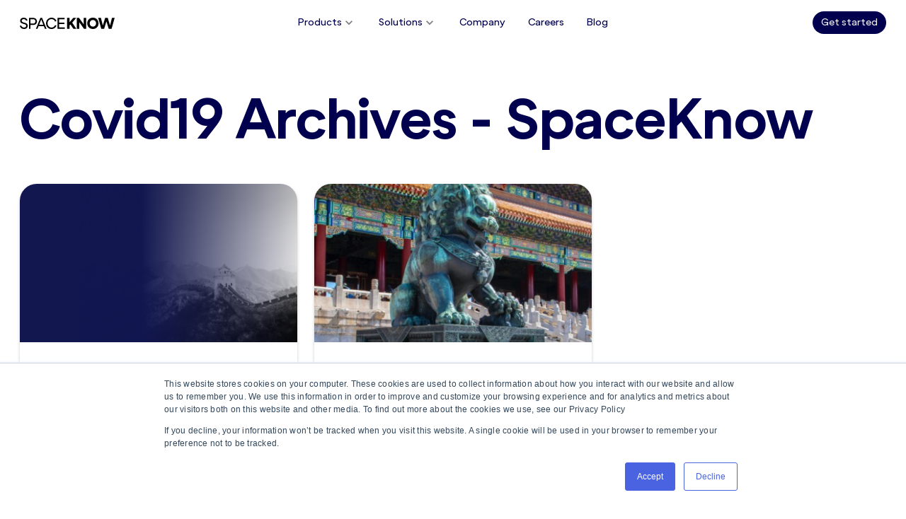

--- FILE ---
content_type: text/html; charset=UTF-8
request_url: https://spaceknow.com/blog/tag/covid19/
body_size: 10081
content:
<!DOCTYPE html><html><head><meta http-equiv="Content-Type" content="text/html" charset="utf-8"><meta http-equiv="X-UA-Compatible" content="IE=edge"><meta name="google-site-verification" content="fp5CaG9W9QQDsoTDlEOhLJXeZfwGdnB9iNfU8FGBxws"><meta name="viewport" content="width=device-width,initial-scale=1,maximum-scale=1"><!-- basic favicon --><link rel="shortcut icon" href="/img/icons/favicon.png"><title>Covid19 Archives - SpaceKnow</title><meta name="description" content="SpaceKnow provides global coverage of the earth through cutting edge technology giving you access to view specific locations and monitor trends in our planet."><meta property="og:description" content="SpaceKnow provides global coverage of the earth through cutting edge technology giving you access to view specific locations and monitor trends in our planet."><meta property="og:title" content="Covid19 Archives - SpaceKnow"><meta property="og:image" content="https://spaceknow.com/wp-content/uploads/2023/03/image-32-1067x600.png"><meta property="og:image:width" content="1200"><meta property="og:image:height" content="630"><meta property="og:url" content="https://spaceknow.com/blog/tag/covid19"><meta property="og:type" content="website"><meta name='robots' content='index, follow, max-image-preview:large, max-snippet:-1, max-video-preview:-1' />
	<style>img:is([sizes="auto" i], [sizes^="auto," i]) { contain-intrinsic-size: 3000px 1500px }</style>
	
	<!-- This site is optimized with the Yoast SEO plugin v25.7 - https://yoast.com/wordpress/plugins/seo/ -->
	<link rel="canonical" href="https://spaceknow.com/blog/tag/covid19/" />
	<meta property="og:locale" content="en_US" />
	<meta property="og:type" content="article" />
	<meta property="og:title" content="Covid19 Archives - SpaceKnow" />
	<meta property="og:url" content="https://spaceknow.com/blog/tag/covid19/" />
	<meta property="og:site_name" content="SpaceKnow" />
	<meta name="twitter:card" content="summary_large_image" />
	<script type="application/ld+json" class="yoast-schema-graph">{"@context":"https://schema.org","@graph":[{"@type":"CollectionPage","@id":"https://spaceknow.com/blog/tag/covid19/","url":"https://spaceknow.com/blog/tag/covid19/","name":"Covid19 Archives - SpaceKnow","isPartOf":{"@id":"https://spaceknow.com/#website"},"primaryImageOfPage":{"@id":"https://spaceknow.com/blog/tag/covid19/#primaryimage"},"image":{"@id":"https://spaceknow.com/blog/tag/covid19/#primaryimage"},"thumbnailUrl":"https://spaceknow.com/wp-content/uploads/2023/03/image-32.png","breadcrumb":{"@id":"https://spaceknow.com/blog/tag/covid19/#breadcrumb"},"inLanguage":"en-US"},{"@type":"ImageObject","inLanguage":"en-US","@id":"https://spaceknow.com/blog/tag/covid19/#primaryimage","url":"https://spaceknow.com/wp-content/uploads/2023/03/image-32.png","contentUrl":"https://spaceknow.com/wp-content/uploads/2023/03/image-32.png","width":2560,"height":1440},{"@type":"BreadcrumbList","@id":"https://spaceknow.com/blog/tag/covid19/#breadcrumb","itemListElement":[{"@type":"ListItem","position":1,"name":"Home","item":"https://spaceknow.com/"},{"@type":"ListItem","position":2,"name":"Covid19"}]},{"@type":"WebSite","@id":"https://spaceknow.com/#website","url":"https://spaceknow.com/","name":"SpaceKnow","description":"SpaceKnow provides global coverage of the earth through cutting edge technology giving you access to view specific locations and monitor trends in our planet.","potentialAction":[{"@type":"SearchAction","target":{"@type":"EntryPoint","urlTemplate":"https://spaceknow.com/?s={search_term_string}"},"query-input":{"@type":"PropertyValueSpecification","valueRequired":true,"valueName":"search_term_string"}}],"inLanguage":"en-US"}]}</script>
	<!-- / Yoast SEO plugin. -->


<link rel='dns-prefetch' href='//cdnjs.cloudflare.com' />
<link rel='dns-prefetch' href='//maxcdn.bootstrapcdn.com' />
<link rel='dns-prefetch' href='//js-eu1.hs-scripts.com' />
<link rel="alternate" type="application/rss+xml" title="SpaceKnow &raquo; Covid19 Tag Feed" href="https://spaceknow.com/blog/tag/covid19/feed/" />
<script type="text/javascript">
/* <![CDATA[ */
window._wpemojiSettings = {"baseUrl":"https:\/\/s.w.org\/images\/core\/emoji\/16.0.1\/72x72\/","ext":".png","svgUrl":"https:\/\/s.w.org\/images\/core\/emoji\/16.0.1\/svg\/","svgExt":".svg","source":{"concatemoji":"https:\/\/spaceknow.com\/wp-includes\/js\/wp-emoji-release.min.js?ver=6.8.3"}};
/*! This file is auto-generated */
!function(s,n){var o,i,e;function c(e){try{var t={supportTests:e,timestamp:(new Date).valueOf()};sessionStorage.setItem(o,JSON.stringify(t))}catch(e){}}function p(e,t,n){e.clearRect(0,0,e.canvas.width,e.canvas.height),e.fillText(t,0,0);var t=new Uint32Array(e.getImageData(0,0,e.canvas.width,e.canvas.height).data),a=(e.clearRect(0,0,e.canvas.width,e.canvas.height),e.fillText(n,0,0),new Uint32Array(e.getImageData(0,0,e.canvas.width,e.canvas.height).data));return t.every(function(e,t){return e===a[t]})}function u(e,t){e.clearRect(0,0,e.canvas.width,e.canvas.height),e.fillText(t,0,0);for(var n=e.getImageData(16,16,1,1),a=0;a<n.data.length;a++)if(0!==n.data[a])return!1;return!0}function f(e,t,n,a){switch(t){case"flag":return n(e,"\ud83c\udff3\ufe0f\u200d\u26a7\ufe0f","\ud83c\udff3\ufe0f\u200b\u26a7\ufe0f")?!1:!n(e,"\ud83c\udde8\ud83c\uddf6","\ud83c\udde8\u200b\ud83c\uddf6")&&!n(e,"\ud83c\udff4\udb40\udc67\udb40\udc62\udb40\udc65\udb40\udc6e\udb40\udc67\udb40\udc7f","\ud83c\udff4\u200b\udb40\udc67\u200b\udb40\udc62\u200b\udb40\udc65\u200b\udb40\udc6e\u200b\udb40\udc67\u200b\udb40\udc7f");case"emoji":return!a(e,"\ud83e\udedf")}return!1}function g(e,t,n,a){var r="undefined"!=typeof WorkerGlobalScope&&self instanceof WorkerGlobalScope?new OffscreenCanvas(300,150):s.createElement("canvas"),o=r.getContext("2d",{willReadFrequently:!0}),i=(o.textBaseline="top",o.font="600 32px Arial",{});return e.forEach(function(e){i[e]=t(o,e,n,a)}),i}function t(e){var t=s.createElement("script");t.src=e,t.defer=!0,s.head.appendChild(t)}"undefined"!=typeof Promise&&(o="wpEmojiSettingsSupports",i=["flag","emoji"],n.supports={everything:!0,everythingExceptFlag:!0},e=new Promise(function(e){s.addEventListener("DOMContentLoaded",e,{once:!0})}),new Promise(function(t){var n=function(){try{var e=JSON.parse(sessionStorage.getItem(o));if("object"==typeof e&&"number"==typeof e.timestamp&&(new Date).valueOf()<e.timestamp+604800&&"object"==typeof e.supportTests)return e.supportTests}catch(e){}return null}();if(!n){if("undefined"!=typeof Worker&&"undefined"!=typeof OffscreenCanvas&&"undefined"!=typeof URL&&URL.createObjectURL&&"undefined"!=typeof Blob)try{var e="postMessage("+g.toString()+"("+[JSON.stringify(i),f.toString(),p.toString(),u.toString()].join(",")+"));",a=new Blob([e],{type:"text/javascript"}),r=new Worker(URL.createObjectURL(a),{name:"wpTestEmojiSupports"});return void(r.onmessage=function(e){c(n=e.data),r.terminate(),t(n)})}catch(e){}c(n=g(i,f,p,u))}t(n)}).then(function(e){for(var t in e)n.supports[t]=e[t],n.supports.everything=n.supports.everything&&n.supports[t],"flag"!==t&&(n.supports.everythingExceptFlag=n.supports.everythingExceptFlag&&n.supports[t]);n.supports.everythingExceptFlag=n.supports.everythingExceptFlag&&!n.supports.flag,n.DOMReady=!1,n.readyCallback=function(){n.DOMReady=!0}}).then(function(){return e}).then(function(){var e;n.supports.everything||(n.readyCallback(),(e=n.source||{}).concatemoji?t(e.concatemoji):e.wpemoji&&e.twemoji&&(t(e.twemoji),t(e.wpemoji)))}))}((window,document),window._wpemojiSettings);
/* ]]> */
</script>
<style id='wp-emoji-styles-inline-css' type='text/css'>

	img.wp-smiley, img.emoji {
		display: inline !important;
		border: none !important;
		box-shadow: none !important;
		height: 1em !important;
		width: 1em !important;
		margin: 0 0.07em !important;
		vertical-align: -0.1em !important;
		background: none !important;
		padding: 0 !important;
	}
</style>
<link rel='stylesheet' id='wp-block-library-css' href='https://spaceknow.com/wp-includes/css/dist/block-library/style.min.css?ver=6.8.3' type='text/css' media='all' />
<style id='classic-theme-styles-inline-css' type='text/css'>
/*! This file is auto-generated */
.wp-block-button__link{color:#fff;background-color:#32373c;border-radius:9999px;box-shadow:none;text-decoration:none;padding:calc(.667em + 2px) calc(1.333em + 2px);font-size:1.125em}.wp-block-file__button{background:#32373c;color:#fff;text-decoration:none}
</style>
<style id='global-styles-inline-css' type='text/css'>
:root{--wp--preset--aspect-ratio--square: 1;--wp--preset--aspect-ratio--4-3: 4/3;--wp--preset--aspect-ratio--3-4: 3/4;--wp--preset--aspect-ratio--3-2: 3/2;--wp--preset--aspect-ratio--2-3: 2/3;--wp--preset--aspect-ratio--16-9: 16/9;--wp--preset--aspect-ratio--9-16: 9/16;--wp--preset--color--black: #000000;--wp--preset--color--cyan-bluish-gray: #abb8c3;--wp--preset--color--white: #ffffff;--wp--preset--color--pale-pink: #f78da7;--wp--preset--color--vivid-red: #cf2e2e;--wp--preset--color--luminous-vivid-orange: #ff6900;--wp--preset--color--luminous-vivid-amber: #fcb900;--wp--preset--color--light-green-cyan: #7bdcb5;--wp--preset--color--vivid-green-cyan: #00d084;--wp--preset--color--pale-cyan-blue: #8ed1fc;--wp--preset--color--vivid-cyan-blue: #0693e3;--wp--preset--color--vivid-purple: #9b51e0;--wp--preset--gradient--vivid-cyan-blue-to-vivid-purple: linear-gradient(135deg,rgba(6,147,227,1) 0%,rgb(155,81,224) 100%);--wp--preset--gradient--light-green-cyan-to-vivid-green-cyan: linear-gradient(135deg,rgb(122,220,180) 0%,rgb(0,208,130) 100%);--wp--preset--gradient--luminous-vivid-amber-to-luminous-vivid-orange: linear-gradient(135deg,rgba(252,185,0,1) 0%,rgba(255,105,0,1) 100%);--wp--preset--gradient--luminous-vivid-orange-to-vivid-red: linear-gradient(135deg,rgba(255,105,0,1) 0%,rgb(207,46,46) 100%);--wp--preset--gradient--very-light-gray-to-cyan-bluish-gray: linear-gradient(135deg,rgb(238,238,238) 0%,rgb(169,184,195) 100%);--wp--preset--gradient--cool-to-warm-spectrum: linear-gradient(135deg,rgb(74,234,220) 0%,rgb(151,120,209) 20%,rgb(207,42,186) 40%,rgb(238,44,130) 60%,rgb(251,105,98) 80%,rgb(254,248,76) 100%);--wp--preset--gradient--blush-light-purple: linear-gradient(135deg,rgb(255,206,236) 0%,rgb(152,150,240) 100%);--wp--preset--gradient--blush-bordeaux: linear-gradient(135deg,rgb(254,205,165) 0%,rgb(254,45,45) 50%,rgb(107,0,62) 100%);--wp--preset--gradient--luminous-dusk: linear-gradient(135deg,rgb(255,203,112) 0%,rgb(199,81,192) 50%,rgb(65,88,208) 100%);--wp--preset--gradient--pale-ocean: linear-gradient(135deg,rgb(255,245,203) 0%,rgb(182,227,212) 50%,rgb(51,167,181) 100%);--wp--preset--gradient--electric-grass: linear-gradient(135deg,rgb(202,248,128) 0%,rgb(113,206,126) 100%);--wp--preset--gradient--midnight: linear-gradient(135deg,rgb(2,3,129) 0%,rgb(40,116,252) 100%);--wp--preset--font-size--small: 13px;--wp--preset--font-size--medium: 20px;--wp--preset--font-size--large: 36px;--wp--preset--font-size--x-large: 42px;--wp--preset--spacing--20: 0.44rem;--wp--preset--spacing--30: 0.67rem;--wp--preset--spacing--40: 1rem;--wp--preset--spacing--50: 1.5rem;--wp--preset--spacing--60: 2.25rem;--wp--preset--spacing--70: 3.38rem;--wp--preset--spacing--80: 5.06rem;--wp--preset--shadow--natural: 6px 6px 9px rgba(0, 0, 0, 0.2);--wp--preset--shadow--deep: 12px 12px 50px rgba(0, 0, 0, 0.4);--wp--preset--shadow--sharp: 6px 6px 0px rgba(0, 0, 0, 0.2);--wp--preset--shadow--outlined: 6px 6px 0px -3px rgba(255, 255, 255, 1), 6px 6px rgba(0, 0, 0, 1);--wp--preset--shadow--crisp: 6px 6px 0px rgba(0, 0, 0, 1);}:where(.is-layout-flex){gap: 0.5em;}:where(.is-layout-grid){gap: 0.5em;}body .is-layout-flex{display: flex;}.is-layout-flex{flex-wrap: wrap;align-items: center;}.is-layout-flex > :is(*, div){margin: 0;}body .is-layout-grid{display: grid;}.is-layout-grid > :is(*, div){margin: 0;}:where(.wp-block-columns.is-layout-flex){gap: 2em;}:where(.wp-block-columns.is-layout-grid){gap: 2em;}:where(.wp-block-post-template.is-layout-flex){gap: 1.25em;}:where(.wp-block-post-template.is-layout-grid){gap: 1.25em;}.has-black-color{color: var(--wp--preset--color--black) !important;}.has-cyan-bluish-gray-color{color: var(--wp--preset--color--cyan-bluish-gray) !important;}.has-white-color{color: var(--wp--preset--color--white) !important;}.has-pale-pink-color{color: var(--wp--preset--color--pale-pink) !important;}.has-vivid-red-color{color: var(--wp--preset--color--vivid-red) !important;}.has-luminous-vivid-orange-color{color: var(--wp--preset--color--luminous-vivid-orange) !important;}.has-luminous-vivid-amber-color{color: var(--wp--preset--color--luminous-vivid-amber) !important;}.has-light-green-cyan-color{color: var(--wp--preset--color--light-green-cyan) !important;}.has-vivid-green-cyan-color{color: var(--wp--preset--color--vivid-green-cyan) !important;}.has-pale-cyan-blue-color{color: var(--wp--preset--color--pale-cyan-blue) !important;}.has-vivid-cyan-blue-color{color: var(--wp--preset--color--vivid-cyan-blue) !important;}.has-vivid-purple-color{color: var(--wp--preset--color--vivid-purple) !important;}.has-black-background-color{background-color: var(--wp--preset--color--black) !important;}.has-cyan-bluish-gray-background-color{background-color: var(--wp--preset--color--cyan-bluish-gray) !important;}.has-white-background-color{background-color: var(--wp--preset--color--white) !important;}.has-pale-pink-background-color{background-color: var(--wp--preset--color--pale-pink) !important;}.has-vivid-red-background-color{background-color: var(--wp--preset--color--vivid-red) !important;}.has-luminous-vivid-orange-background-color{background-color: var(--wp--preset--color--luminous-vivid-orange) !important;}.has-luminous-vivid-amber-background-color{background-color: var(--wp--preset--color--luminous-vivid-amber) !important;}.has-light-green-cyan-background-color{background-color: var(--wp--preset--color--light-green-cyan) !important;}.has-vivid-green-cyan-background-color{background-color: var(--wp--preset--color--vivid-green-cyan) !important;}.has-pale-cyan-blue-background-color{background-color: var(--wp--preset--color--pale-cyan-blue) !important;}.has-vivid-cyan-blue-background-color{background-color: var(--wp--preset--color--vivid-cyan-blue) !important;}.has-vivid-purple-background-color{background-color: var(--wp--preset--color--vivid-purple) !important;}.has-black-border-color{border-color: var(--wp--preset--color--black) !important;}.has-cyan-bluish-gray-border-color{border-color: var(--wp--preset--color--cyan-bluish-gray) !important;}.has-white-border-color{border-color: var(--wp--preset--color--white) !important;}.has-pale-pink-border-color{border-color: var(--wp--preset--color--pale-pink) !important;}.has-vivid-red-border-color{border-color: var(--wp--preset--color--vivid-red) !important;}.has-luminous-vivid-orange-border-color{border-color: var(--wp--preset--color--luminous-vivid-orange) !important;}.has-luminous-vivid-amber-border-color{border-color: var(--wp--preset--color--luminous-vivid-amber) !important;}.has-light-green-cyan-border-color{border-color: var(--wp--preset--color--light-green-cyan) !important;}.has-vivid-green-cyan-border-color{border-color: var(--wp--preset--color--vivid-green-cyan) !important;}.has-pale-cyan-blue-border-color{border-color: var(--wp--preset--color--pale-cyan-blue) !important;}.has-vivid-cyan-blue-border-color{border-color: var(--wp--preset--color--vivid-cyan-blue) !important;}.has-vivid-purple-border-color{border-color: var(--wp--preset--color--vivid-purple) !important;}.has-vivid-cyan-blue-to-vivid-purple-gradient-background{background: var(--wp--preset--gradient--vivid-cyan-blue-to-vivid-purple) !important;}.has-light-green-cyan-to-vivid-green-cyan-gradient-background{background: var(--wp--preset--gradient--light-green-cyan-to-vivid-green-cyan) !important;}.has-luminous-vivid-amber-to-luminous-vivid-orange-gradient-background{background: var(--wp--preset--gradient--luminous-vivid-amber-to-luminous-vivid-orange) !important;}.has-luminous-vivid-orange-to-vivid-red-gradient-background{background: var(--wp--preset--gradient--luminous-vivid-orange-to-vivid-red) !important;}.has-very-light-gray-to-cyan-bluish-gray-gradient-background{background: var(--wp--preset--gradient--very-light-gray-to-cyan-bluish-gray) !important;}.has-cool-to-warm-spectrum-gradient-background{background: var(--wp--preset--gradient--cool-to-warm-spectrum) !important;}.has-blush-light-purple-gradient-background{background: var(--wp--preset--gradient--blush-light-purple) !important;}.has-blush-bordeaux-gradient-background{background: var(--wp--preset--gradient--blush-bordeaux) !important;}.has-luminous-dusk-gradient-background{background: var(--wp--preset--gradient--luminous-dusk) !important;}.has-pale-ocean-gradient-background{background: var(--wp--preset--gradient--pale-ocean) !important;}.has-electric-grass-gradient-background{background: var(--wp--preset--gradient--electric-grass) !important;}.has-midnight-gradient-background{background: var(--wp--preset--gradient--midnight) !important;}.has-small-font-size{font-size: var(--wp--preset--font-size--small) !important;}.has-medium-font-size{font-size: var(--wp--preset--font-size--medium) !important;}.has-large-font-size{font-size: var(--wp--preset--font-size--large) !important;}.has-x-large-font-size{font-size: var(--wp--preset--font-size--x-large) !important;}
:where(.wp-block-post-template.is-layout-flex){gap: 1.25em;}:where(.wp-block-post-template.is-layout-grid){gap: 1.25em;}
:where(.wp-block-columns.is-layout-flex){gap: 2em;}:where(.wp-block-columns.is-layout-grid){gap: 2em;}
:root :where(.wp-block-pullquote){font-size: 1.5em;line-height: 1.6;}
</style>
<link rel='stylesheet' id='spaceknow-style-public-css' href='https://spaceknow.com/wp-content/themes/spaceknow/css/public~95894bc5.css?ver=6.8.3' type='text/css' media='all' />
<script type="text/javascript" src="https://cdnjs.cloudflare.com/ajax/libs/baguettebox.js/1.11.1/baguetteBox.js?ver=6.8.3" id="baguettebox.js-js"></script>
<script type="text/javascript" src="https://spaceknow.com/wp-includes/js/jquery/jquery.min.js?ver=3.7.1" id="jquery-core-js"></script>
<script type="text/javascript" src="https://spaceknow.com/wp-includes/js/jquery/jquery-migrate.min.js?ver=3.4.1" id="jquery-migrate-js"></script>
<script type="text/javascript" src="https://cdnjs.cloudflare.com/ajax/libs/tether/1.4.0/js/tether.min.js?ver=6.8.3" id="tether-js"></script>
<script type="text/javascript" src="https://maxcdn.bootstrapcdn.com/bootstrap/4.0.0-alpha.6/js/bootstrap.min.js?ver=6.8.3" id="bootstrap-js"></script>
<script type="text/javascript" src="https://js-eu1.hs-scripts.com/25434427.js?ver=6.8.3" id="hubspot-js"></script>
<script type="text/javascript" src="https://spaceknow.com/wp-content/themes/spaceknow/public~d0e57268eaa488909056.js?ver=6.8.3" id="spaceknow-script-public-js"></script>
<link rel="https://api.w.org/" href="https://spaceknow.com/wp-json/" /><link rel="alternate" title="JSON" type="application/json" href="https://spaceknow.com/wp-json/wp/v2/tags/69" /><link rel="EditURI" type="application/rsd+xml" title="RSD" href="https://spaceknow.com/xmlrpc.php?rsd" />
<meta name="generator" content="WordPress 6.8.3" />
<script>(function(w,d,s,l,i){w[l]=w[l]||[];w[l].push({'gtm.start':
new Date().getTime(),event:'gtm.js'});var f=d.getElementsByTagName(s)[0],
j=d.createElement(s),dl=l!='dataLayer'?'&l='+l:'';j.async=true;j.src=
'https://www.googletagmanager.com/gtm.js?id='+i+dl;f.parentNode.insertBefore(j,f);
})(window,document,'script','dataLayer','GTM-MWDSH5RZ');</script></head><body class="archive tag tag-covid19 tag-69 wp-theme-spaceknow"><section class="main-section"><header class="sk-design24 sk-header"><div class="container sk-header-content"><div class="sk-header-left"><a class="sk-header-logo" href="/"><svg width="166" height="20" viewBox="0 0 166 20" fill="none" xmlns="http://www.w3.org/2000/svg"><g clip-path="url(#clip0_92_1334)"><path d="M142.601 19.6659H147.571L151.604 6.53938L155.637 19.6659H160.607L166 0.334129H161.264L157.934 13.8425L153.902 0.334129H149.353L145.32 13.8902L141.944 0.334129H137.208L142.554 19.6659H142.601ZM122.343 9.97613C122.343 6.58711 124.688 4.10501 127.923 4.10501C131.159 4.10501 133.503 6.53938 133.503 9.97613C133.503 13.4129 131.159 15.8473 127.923 15.8473C124.688 15.8473 122.343 13.4129 122.343 9.97613ZM127.876 20C133.644 20 137.771 15.7995 137.771 10.0239C137.771 4.24821 133.597 0 127.876 0C122.155 0 117.982 4.20048 117.982 9.97613C117.982 15.7518 122.108 19.9523 127.876 19.9523M99.6938 19.6659H104.008V7.97136L112.308 19.6659H116.247V0.334129H111.933V12.0286L103.633 0.334129H99.6938V19.6659ZM82.6249 19.6659H86.939V13.6993L88.5802 12.0286L93.8322 19.7136H98.8966L91.7221 8.78282L98.6622 0.334129H93.504L86.939 8.21002V0.334129H82.6249V19.6659ZM66.0249 19.6659H78.5921V17.2792H68.6509V11.2172H78.1701V8.83055H68.6509V2.72076H78.4983V0.334129H66.0249V19.6659ZM55.3802 20C60.3509 20 63.3051 16.8974 64.1023 13.8425L61.5701 13.1742C61.0074 15.2745 58.8503 17.4702 55.3802 17.4702C51.9102 17.4702 48.5339 14.3675 48.5339 9.97613C48.5339 5.58473 51.4413 2.52983 55.3802 2.52983C59.3192 2.52983 61.0074 4.72554 61.5701 6.82578L64.0554 6.15752C63.3051 3.10262 60.3509 0 55.3802 0C50.4096 0 45.861 4.10501 45.861 9.97613C45.861 15.8473 49.8938 20 55.3802 20ZM33.7627 12.4105L37.4672 3.19809L41.1718 12.4105H33.7627ZM28.0887 19.6659H30.9023L32.778 14.9881H42.1096L43.9853 19.6659H46.7989L38.9209 0.334129H36.0136L28.1356 19.6659H28.0887ZM18.6633 10.4535V2.72076H23.3526C25.6503 2.72076 27.2915 4.29594 27.2915 6.58711C27.2915 8.87828 25.6503 10.4535 23.3526 10.4535H18.6633ZM16.0373 19.6659H18.6633V12.8878H23.3995C27.2915 12.8878 29.9644 10.358 29.9644 6.63484C29.9644 2.91169 27.2915 0.334129 23.3995 0.334129H16.0373V19.6659ZM7.31527 20C11.0198 20 13.8334 17.8043 13.8334 14.4153C13.8334 11.0263 12.0045 9.97613 9.00341 9.11695L6.42431 8.40095C4.54861 7.8759 3.2825 7.06444 3.2825 5.44153C3.2825 3.81862 4.73618 2.52983 6.89324 2.52983C9.0503 2.52983 10.6447 3.96181 11.0198 5.48926L13.4113 4.821C12.8955 2.1957 10.5509 0 6.79945 0C3.04804 0 0.56273 2.14797 0.56273 5.44153C0.56273 8.73508 2.53222 9.83294 5.43957 10.6921L8.01866 11.4081C9.84748 11.8854 11.1136 12.6969 11.1136 14.463C11.1136 16.2291 9.47233 17.5179 7.22149 17.5179C4.97064 17.5179 2.76668 15.6563 2.34465 13.8425L-0.046875 14.5107C0.375159 17.2315 3.14183 19.9523 7.26838 19.9523" fill="black"/></g><defs><clipPath id="clip0_92_1334"><rect width="166" height="20" fill="white"/></clipPath></defs></svg></a></div><ul class="sk-header-nav-list d-none d-lg-flex"><li class="sk-header-menu-trigger"><button>Products<svg class="icon chevron-icon rotate-90" xmlns="http://www.w3.org/2000/svg" xmlns:xlink="http://www.w3.org/1999/xlink"><use xlink:href="/img/icons.svg#chevron"></use></svg></button><div class="sk-header-menu"><div class="sk-header-menu-content"><a href="/products/guardian">Guardian</a><a href="/products/insights">Insights</a></div></div></li><li class="sk-header-menu-trigger"><button>Solutions<svg class="icon chevron-icon rotate-90" xmlns="http://www.w3.org/2000/svg" xmlns:xlink="http://www.w3.org/1999/xlink"><use xlink:href="/img/icons.svg#chevron"></use></svg></button><div class="sk-header-menu"><div class="sk-header-menu-content"><a href="/products/defense-and-intelligence">Defense & Intelligence</a><a href="/products/construction-and-real-estate">Construction Monitoring</a><a href="/products/environment-and-esg">Environment & ESG</a><a href="/products/economic">Economic Products</a></div></div></li><li><a href="/company">Company</a></li><li><a href="/careers">Careers</a></li><li><a href="/blog">Blog</a></li></ul><div class="sk-header-right d-none d-lg-flex"><a class="sk-button" color="primary" href="/contact-sales/?source=get-started-header">Get started</a></div><button class="hidden-lg-up" id="open-menu"><svg class="icon menu-icon sk-header-phone-menu-icon" xmlns="http://www.w3.org/2000/svg" xmlns:xlink="http://www.w3.org/1999/xlink"><use xlink:href="/img/icons.svg#menu"></use></svg></button></div></header><div class="home"><div class="container mt-8"><h1>Covid19 Archives - SpaceKnow</h1><div class="row"><div class="col-12 col-md-4"><a class="sk-post-card" href="https://spaceknow.com/blog/satellite-activity-data-reveals-mixed-trends-in-chinese-economy-retail-sales-rise-property-market-falls-snn20/"><div class="sk-post-card-img-holder" style="background-image: url('https://spaceknow.com/wp-content/uploads/2023/03/image-32-380x224.png')"></div><div class="sk-post-card-content"><h4>Satellite Activity Data Reveals Mixed Trends in Chinese Economy: Retail Sales Rise, Property Market Falls (SNN#20)</h4><div class="sk-multiline-overflow"><p>SpaceKnow investigates Chinese retail sales and Chinese housing price trends using China Retail Parking Index and China Cement Storage Index.</p>
</div><div class="sk-post-card-actions"><ul class="sk-post-meta-bar"><li>March 21, 2023</li><li>Economic Products</li></ul><button class="btn-link" type="button">Show</button></div></div></a></div><div class="col-12 col-md-4"><a class="sk-post-card" href="https://spaceknow.com/blog/china-vs-covid-19-satellite-data/"><div class="sk-post-card-img-holder" style="background-image: url('https://spaceknow.com/wp-content/uploads/2022/04/nick-fewings-SwbsW4uf1Qs-unsplash-1-380x224.jpg')"></div><div class="sk-post-card-content"><h4>Here we go again: China vs Covid-19. Satellite data capture hard lockdowns. #SNN2</h4><div class="sk-multiline-overflow"><p>SpaceKnow&#8217;s data derived from satellite imagery provides an exclusive early perspective on current economic trends in China.</p>
</div><div class="sk-post-card-actions"><ul class="sk-post-meta-bar"><li>April 12, 2022</li><li>Economic Products</li></ul><button class="btn-link" type="button">Show</button></div></div></a></div></div><div class="col-12 mt-4 mb-8"><div class="d-flex justify-content-between"><div></div><div></div></div></div></div></div><div class="get-started-bottom container"><div class="d-flex flex-column w-100 align-items-center"><p>Stay light years ahead of the competition.</p><button class="sk-button btn btn-main btn-white get-started-btn" color="primary-inverse" type="button" data-source="get-started-footer">Get in touch</button></div></div><aside class="sk-design24 sk-sidebar" id="sidebar"><div class="sk-sidebar-top"><a class="sk-header-logo" href="/"><svg width="166" height="20" viewBox="0 0 166 20" fill="none" xmlns="http://www.w3.org/2000/svg"><g clip-path="url(#clip0_92_1334)"><path d="M142.601 19.6659H147.571L151.604 6.53938L155.637 19.6659H160.607L166 0.334129H161.264L157.934 13.8425L153.902 0.334129H149.353L145.32 13.8902L141.944 0.334129H137.208L142.554 19.6659H142.601ZM122.343 9.97613C122.343 6.58711 124.688 4.10501 127.923 4.10501C131.159 4.10501 133.503 6.53938 133.503 9.97613C133.503 13.4129 131.159 15.8473 127.923 15.8473C124.688 15.8473 122.343 13.4129 122.343 9.97613ZM127.876 20C133.644 20 137.771 15.7995 137.771 10.0239C137.771 4.24821 133.597 0 127.876 0C122.155 0 117.982 4.20048 117.982 9.97613C117.982 15.7518 122.108 19.9523 127.876 19.9523M99.6938 19.6659H104.008V7.97136L112.308 19.6659H116.247V0.334129H111.933V12.0286L103.633 0.334129H99.6938V19.6659ZM82.6249 19.6659H86.939V13.6993L88.5802 12.0286L93.8322 19.7136H98.8966L91.7221 8.78282L98.6622 0.334129H93.504L86.939 8.21002V0.334129H82.6249V19.6659ZM66.0249 19.6659H78.5921V17.2792H68.6509V11.2172H78.1701V8.83055H68.6509V2.72076H78.4983V0.334129H66.0249V19.6659ZM55.3802 20C60.3509 20 63.3051 16.8974 64.1023 13.8425L61.5701 13.1742C61.0074 15.2745 58.8503 17.4702 55.3802 17.4702C51.9102 17.4702 48.5339 14.3675 48.5339 9.97613C48.5339 5.58473 51.4413 2.52983 55.3802 2.52983C59.3192 2.52983 61.0074 4.72554 61.5701 6.82578L64.0554 6.15752C63.3051 3.10262 60.3509 0 55.3802 0C50.4096 0 45.861 4.10501 45.861 9.97613C45.861 15.8473 49.8938 20 55.3802 20ZM33.7627 12.4105L37.4672 3.19809L41.1718 12.4105H33.7627ZM28.0887 19.6659H30.9023L32.778 14.9881H42.1096L43.9853 19.6659H46.7989L38.9209 0.334129H36.0136L28.1356 19.6659H28.0887ZM18.6633 10.4535V2.72076H23.3526C25.6503 2.72076 27.2915 4.29594 27.2915 6.58711C27.2915 8.87828 25.6503 10.4535 23.3526 10.4535H18.6633ZM16.0373 19.6659H18.6633V12.8878H23.3995C27.2915 12.8878 29.9644 10.358 29.9644 6.63484C29.9644 2.91169 27.2915 0.334129 23.3995 0.334129H16.0373V19.6659ZM7.31527 20C11.0198 20 13.8334 17.8043 13.8334 14.4153C13.8334 11.0263 12.0045 9.97613 9.00341 9.11695L6.42431 8.40095C4.54861 7.8759 3.2825 7.06444 3.2825 5.44153C3.2825 3.81862 4.73618 2.52983 6.89324 2.52983C9.0503 2.52983 10.6447 3.96181 11.0198 5.48926L13.4113 4.821C12.8955 2.1957 10.5509 0 6.79945 0C3.04804 0 0.56273 2.14797 0.56273 5.44153C0.56273 8.73508 2.53222 9.83294 5.43957 10.6921L8.01866 11.4081C9.84748 11.8854 11.1136 12.6969 11.1136 14.463C11.1136 16.2291 9.47233 17.5179 7.22149 17.5179C4.97064 17.5179 2.76668 15.6563 2.34465 13.8425L-0.046875 14.5107C0.375159 17.2315 3.14183 19.9523 7.26838 19.9523" fill="black"/></g><defs><clipPath id="clip0_92_1334"><rect width="166" height="20" fill="white"/></clipPath></defs></svg> </a><a class="ml-auto mr-2 sk-button get-started-btn" color="accent" data-source="get-started-header">Get started</a><button id="close-nav"><svg class="icon close-icon sk-header-phone-menu-icon" xmlns="http://www.w3.org/2000/svg" xmlns:xlink="http://www.w3.org/1999/xlink"><use xlink:href="/img/icons.svg#close"></use></svg></button></div><div class="mt-11"><h4 class="d-flex justify-content-between">Products<svg class="icon chevron-icon cl-icon-default rotate-90" xmlns="http://www.w3.org/2000/svg" xmlns:xlink="http://www.w3.org/1999/xlink"><use xlink:href="/img/icons.svg#chevron"></use></svg></h4><a class="mt-3 d-block" href="/products/guardian">Guardian</a><a class="mt-3 d-block" href="/products/insights">Insights</a><h4 class="mt-3 d-flex justify-content-between">Use cases<svg class="icon chevron-icon cl-icon-default rotate-90" xmlns="http://www.w3.org/2000/svg" xmlns:xlink="http://www.w3.org/1999/xlink"><use xlink:href="/img/icons.svg#chevron"></use></svg></h4><a class="mt-3 d-block" href="/products/defense-and-intelligence">Defense & Intelligence</a><a class="mt-3 d-block" href="/products/construction-and-real-estate">Construction Monitoring</a><a class="mt-3 d-block" href="/products/environment-and-esg">Environment & ESG</a><a class="mt-3 d-block" href="/products/economic">Economic products</a><a class="d-block sk-h4 mt-5" href="/company">Company</a><a class="d-block sk-h4 mt-5" href="/careers">Careers</a><a class="d-block sk-h4 mt-5" href="/blog">Blog</a></div></aside><footer class="sk-design24 sk-footer container mt-8 mt-md-15"><div class="row"><div class="col-12 col-md-6 mt-5 mt-md-0"><p class="cl-primary">SpaceKnow – <span>Go above.<br>See beyond.</span></p><div class="d-flex mt-3"><a class="sk-footer-social" href="https://www.linkedin.com/company/3963328"><img src="/img/icons/linkedin.svg"></a><a class="sk-footer-social" href="https://x.com/spaceknow"><img src="/img/icons/x.svg"></a></div><div class="d-flex sk-caption cl-primary mt-6 mb-8"><span>SpaceKnow, Inc. 2024 ©</span><a class="ml-2" href="/terms-of-use">Terms Of Use</a><a class="ml-2" href="/privacy-policy">Privacy Policy</a></div></div><div class="col-12 col-md-2"><h5 class="mb-3">Products</h5><div class="mb-2"><a class="sk-caption" href="/products/guardian">Guardian</a></div><div class="mb-2"><a class="sk-caption" href="/products/insights">Insights</a></div></div><div class="col-12 col-md-2"><h5 class="mb-3">Solutions</h5><div class="mb-2"><a class="sk-caption" href="/products/defense-and-intelligence">Defense & Intelligence</a></div><div class="mb-2"><a class="sk-caption" href="/products/economic">Economy</a></div><div class="mb-2"><a class="sk-caption" href="/products/construction-and-real-estate">Costruction Monitoring</a></div><div class="mb-2"><a class="sk-caption" href="/products/environment-and-esg">Environment</a></div></div><div class="col-12 col-md-2"><h5 class="mb-3">Company</h5><div class="mb-2"><a class="sk-caption" href="/company">About us</a></div><div class="mb-2"><a class="sk-caption" href="/careers">Careers</a></div><div class="mb-2"><a class="sk-caption" href="/blog">Blog</a></div><div class="mb-2"><a class="sk-caption" href="/company">Contact</a></div></div></div></footer></section><div class="modal-container" id="subscribe-modal"><div class="modal-dialog"><form class="sk-form" id="subscribe-form" method="POST" action="https://spaceknow.us8.list-manage.com/subscribe/post?u=8a452e26f61035b775b1f60fe&amp;amp;id=5825b18aef" target="_blank"><div class="modal-title">Subscribe to our Bi&#8209;Weekly Newsletter</div><button class="modal-close-btn" type="button"><svg class="icon close-icon" xmlns="http://www.w3.org/2000/svg" xmlns:xlink="http://www.w3.org/1999/xlink"><use xlink:href="/img/icons.svg#close"></use></svg></button><label class="control mb-4"><div class="input-label">First Name</div><input type="text" name="FNAME" placeholder="John"></label><label class="control mb-4"><div class="input-label">Last Name</div><input type="text" name="LNAME" placeholder="Smith"></label><label class="control mb-4"><div class="input-label">Country</div><input type="text" name="COUNTRY" placeholder="United Stated"></label><label class="control mb-4"><div class="input-label">E-mail</div><input type="email" name="EMAIL" placeholder="john@company.com"></label><div class="row"><div class="col d-flex justify-content-center"><input class="btn btn-main" type="submit" name="subscribe" value="Subscribe"></div></div><div style="position: absolute; left: -5000px;" aria-hidden="true"><input type="text" name="b_8a452e26f61035b775b1f60fe_5825b18aef" tabindex="-1" value=""></div></form><div class="success-message"><div class="success-icon"><svg class="icon email-confirmation-icon" xmlns="http://www.w3.org/2000/svg" xmlns:xlink="http://www.w3.org/1999/xlink"><use xlink:href="/img/icons.svg#email-confirmation"></use></svg></div>We'll keep you updated</div></div></div><div class="get-started-overlay" id="get-started-overlay"><div class="container mt-8"><div class="success" style="display: none"><img class="mr-1" src="/img/icons/email-confirmation.svg"><div><h4>Thank you!</h4><p class="copy-success"></p></div></div><form class="sk-form get-started-form"><input class="role-input" type="hidden" value="" name="role"><input class="source-input" type="hidden" value="get-started" name="source"><div class="row"><div class="col-12 col-lg-2 mb-4"><button class="back-button btn-link-icon" id="hide-overlay-btn" type="button"><svg class="icon arrow-right-icon" xmlns="http://www.w3.org/2000/svg" xmlns:xlink="http://www.w3.org/1999/xlink"><use xlink:href="/img/icons.svg#arrow-right"></use></svg><span>back</span></button></div><div class="col-12 col-lg-8 col-xlg-6 offset-xlg-1 form-content"><h2 class="copy-title"></h2><p class="mt-1 copy-subtitle"></p><div class="row mt-3"><label class="control col-lg-6 mt-4" required prefill="firstName"><div class="input-label">First Name</div><input type="text" placeholder="" name="firstName" prefill="firstName"><div class="input-error">Please fill in</div></label><label class="control col-lg-6 mt-4" required prefill="lastName"><div class="input-label">Last Name</div><input type="text" placeholder="" name="lastName" prefill="lastName"><div class="input-error">Please fill in</div></label></div><div class="row"><label class="control col-lg-6 mt-4" required prefill="email"><div class="input-label">Company E-mail</div><input type="email" placeholder="" name="email" prefill="email"><div class="input-error">Please fill in</div></label><label class="control col-lg-6 mt-4" required prefill="company"><div class="input-label">Company</div><input type="text" placeholder="" name="company" prefill="company"><div class="input-error">Please fill in</div></label></div><div class="row"><label class="control col-lg-6 mt-4" required prefill="country"><div class="input-label">Country</div><input type="text" placeholder="" name="country" prefill="country"><div class="input-error">Please fill in</div></label></div><div class="row mt-2" hide-role="catalog-product"><div class="col"><p>Interested in:</p></div></div><div class="checkbox-group control-group" required hide-role="catalog-product"><div class="row"><label class="checkbox control col-lg-6 mt-2"><input class="interest-checkbox" type="checkbox" name="Defense"><span>Defense &amp; Intelligence</span></label><label class="checkbox control col-lg-6 mt-2"><input class="interest-checkbox" type="checkbox" name="Construction"><span>Industrial Sites &amp; Construction</span></label></div><div class="row"><label class="checkbox control col-lg-6 mt-2"><input class="interest-checkbox" type="checkbox" name="Environment"><span>Environment &amp; ESG</span></label><label class="checkbox control col-lg-6 mt-2"><input class="interest-checkbox" type="checkbox" name="other"><span>Other</span></label></div><div class="row input-error">Please select at least one option</div></div><div class="row mt-4" hide-role="catalog-product"><label class="control col-lg-12 mt-2" required><div class="input-label">Tell us more about what you’re looking for</div><input type="text" placeholder="Type here" name="otherInterest"><div class="input-error">Please fill in</div></label></div><div class="row mt-4" hide-role="catalog-product"><label class="control col-lg-12 mt-2" required><div class="input-label">How did you hear about SpaceKnow?</div><select name="heardFrom"><option class="d-none" disabled="disabled" selected="selected">Please select</option><option value="medium">Medium Article</option><option value="blog">Blog</option><option value="social">Social Media</option><option value="press">Press</option><option value="search">Search Engine</option><option value="referral">Referral</option><option value="other">Other</option></select><div class="input-error">Please fill in</div></label></div><div class="row mt-4" show-role="catalog-product"><label class="control col-lg-12" required><div class="input-label">Your level of interest</div><select name="interestType"><option class="d-none" disabled="disabled" selected="selected">Please select</option><option value="subscribe">I'm ready to subscribe to this index</option><option value="sample-data">I’m ready to see sample data</option><option value="call">I need more information, let's schedule a call.</option></select><div class="input-error">Please fill in</div></label></div><div class="row"><div class="col mt-4"><label class="control"><input class="mr-1" type="checkbox" name="accept" required><span>I consent to the processing of my personal data in accordance with the <a href="/privacy-policy">Privacy Policy</a>.</span></label></div></div><div class="row"><div class="col my-4"><button class="copy-submit btn btn-main mr-2" type="submit">Submit</button></div></div></div></div></form></div></div><div id="breakpoints"><div class="device-xs hidden-sm-up"></div><div class="device-sm hidden-md-up hidden-xs-down"></div><div class="device-md hidden-lg-up hidden-sm-down"></div><div class="device-lg hidden-xl-up hidden-md-down"></div><div class="device-xl hidden-lg-down"></div></div><script type="speculationrules">
{"prefetch":[{"source":"document","where":{"and":[{"href_matches":"\/*"},{"not":{"href_matches":["\/wp-*.php","\/wp-admin\/*","\/wp-content\/uploads\/*","\/wp-content\/*","\/wp-content\/plugins\/*","\/wp-content\/themes\/spaceknow\/*","\/*\\?(.+)"]}},{"not":{"selector_matches":"a[rel~=\"nofollow\"]"}},{"not":{"selector_matches":".no-prefetch, .no-prefetch a"}}]},"eagerness":"conservative"}]}
</script>
<noscript><iframe src="https://www.googletagmanager.com/ns.html?id=GTM-MWDSH5RZ" height="0" width="0" style="display:none;visibility:hidden"></iframe></noscript></body></html>

--- FILE ---
content_type: text/css
request_url: https://spaceknow.com/wp-content/themes/spaceknow/css/public~95894bc5.css?ver=6.8.3
body_size: 44473
content:
.mat-menu-item:hover{color:inherit}.sk-color-indicator{width:8px;height:8px;border:1px solid rgba(0,0,0,.1);border-radius:2px;box-sizing:border-box;flex-shrink:0}/*!
 * Bootstrap v4.6.2 (https://getbootstrap.com/)
 * Copyright 2011-2022 The Bootstrap Authors
 * Copyright 2011-2022 Twitter, Inc.
 * Licensed under MIT (https://github.com/twbs/bootstrap/blob/main/LICENSE)
 */:root{--blue: #007bff;--indigo: #6610f2;--purple: #6f42c1;--pink: #e83e8c;--red: #dc3545;--orange: #fd7e14;--yellow: #ffc107;--green: #28a745;--teal: #20c997;--cyan: #17a2b8;--white: #FFFFFF;--gray: #6c757d;--gray-dark: #343a40;--primary: #007bff;--secondary: #6c757d;--success: #28a745;--info: #17a2b8;--warning: #ffc107;--danger: #dc3545;--light: #f8f9fa;--dark: #343a40;--breakpoint-xs: 0;--breakpoint-sm: 576px;--breakpoint-md: 768px;--breakpoint-lg: 992px;--breakpoint-xl: 1200px;--font-family-sans-serif: -apple-system, BlinkMacSystemFont, "Segoe UI", Roboto, "Helvetica Neue", Arial, "Noto Sans", "Liberation Sans", sans-serif, "Apple Color Emoji", "Segoe UI Emoji", "Segoe UI Symbol", "Noto Color Emoji";--font-family-monospace: SFMono-Regular, Menlo, Monaco, Consolas, "Liberation Mono", "Courier New", monospace}*,*::before,*::after{box-sizing:border-box}html{font-family:sans-serif;line-height:1.15;-webkit-text-size-adjust:100%;-webkit-tap-highlight-color:rgba(0,0,0,0)}article,aside,figcaption,figure,footer,header,hgroup,main,nav,section{display:block}body{margin:0;font-family:-apple-system,BlinkMacSystemFont,"Segoe UI",Roboto,"Helvetica Neue",Arial,"Noto Sans","Liberation Sans",sans-serif,"Apple Color Emoji","Segoe UI Emoji","Segoe UI Symbol","Noto Color Emoji";font-size:1rem;font-weight:400;line-height:1.5;color:#212529;text-align:left;background-color:#fff}[tabindex="-1"]:focus:not(:focus-visible){outline:0 !important}hr{box-sizing:content-box;height:0;overflow:visible}h1,h2,h3,.technology .claims .bubble .h3like,h4,h5,h6{margin-top:0;margin-bottom:8px}p{margin-top:0;margin-bottom:1rem}abbr[title],abbr[data-original-title]{text-decoration:underline;text-decoration:underline dotted;cursor:help;border-bottom:0;text-decoration-skip-ink:none}address{margin-bottom:1rem;font-style:normal;line-height:inherit}ol,ul,dl{margin-top:0;margin-bottom:1rem}ol ol,ul ul,ol ul,ul ol{margin-bottom:0}dt{font-weight:700}dd{margin-bottom:.5rem;margin-left:0}blockquote{margin:0 0 1rem}b,strong{font-weight:bolder}small{font-size:80%}sub,sup{position:relative;font-size:75%;line-height:0;vertical-align:baseline}sub{bottom:-0.25em}sup{top:-0.5em}a{color:#007bff;text-decoration:none;background-color:rgba(0,0,0,0)}a:hover{color:#0056b3;text-decoration:underline}a:not([href]):not([class]){color:inherit;text-decoration:none}a:not([href]):not([class]):hover{color:inherit;text-decoration:none}pre,code,kbd,samp{font-family:SFMono-Regular,Menlo,Monaco,Consolas,"Liberation Mono","Courier New",monospace;font-size:1em}pre{margin-top:0;margin-bottom:1rem;overflow:auto;-ms-overflow-style:scrollbar}figure{margin:0 0 1rem}img{vertical-align:middle;border-style:none}svg{overflow:hidden;vertical-align:middle}table{border-collapse:collapse}caption{padding-top:.75rem;padding-bottom:.75rem;color:#6c757d;text-align:left;caption-side:bottom}th{text-align:inherit;text-align:-webkit-match-parent}label{display:inline-block;margin-bottom:.5rem}button{border-radius:0}button:focus:not(:focus-visible){outline:0}input,button,select,optgroup,textarea{margin:0;font-family:inherit;font-size:inherit;line-height:inherit}button,input{overflow:visible}button,select{text-transform:none}[role=button]{cursor:pointer}select{word-wrap:normal}button,[type=button],[type=reset],[type=submit]{-webkit-appearance:button}button:not(:disabled),[type=button]:not(:disabled),[type=reset]:not(:disabled),[type=submit]:not(:disabled){cursor:pointer}button::-moz-focus-inner,[type=button]::-moz-focus-inner,[type=reset]::-moz-focus-inner,[type=submit]::-moz-focus-inner{padding:0;border-style:none}input[type=radio],input[type=checkbox]{box-sizing:border-box;padding:0}textarea{overflow:auto;resize:vertical}fieldset{min-width:0;padding:0;margin:0;border:0}legend{display:block;width:100%;max-width:100%;padding:0;margin-bottom:.5rem;font-size:1.5rem;line-height:inherit;color:inherit;white-space:normal}progress{vertical-align:baseline}[type=number]::-webkit-inner-spin-button,[type=number]::-webkit-outer-spin-button{height:auto}[type=search]{outline-offset:-2px;-webkit-appearance:none}[type=search]::-webkit-search-decoration{-webkit-appearance:none}::-webkit-file-upload-button{font:inherit;-webkit-appearance:button}output{display:inline-block}summary{display:list-item;cursor:pointer}template{display:none}[hidden]{display:none !important}h1,h2,h3,.technology .claims .bubble .h3like,h4,h5,h6,.h1,.h2,.h3,.h4,.h5,.h6{margin-bottom:8px;font-weight:500;line-height:1.2}h1,.h1{font-size:2.5rem}h2,.h2{font-size:2rem}h3,.technology .claims .bubble .h3like,.h3{font-size:1.75rem}h4,.h4{font-size:1.5rem}h5,.h5{font-size:1.25rem}h6,.h6{font-size:1rem}.lead{font-size:1.25rem;font-weight:300}.display-1{font-size:6rem;font-weight:300;line-height:1.2}.display-2{font-size:5.5rem;font-weight:300;line-height:1.2}.display-3{font-size:4.5rem;font-weight:300;line-height:1.2}.display-4{font-size:3.5rem;font-weight:300;line-height:1.2}hr{margin-top:16px;margin-bottom:16px;border:0;border-top:1px solid rgba(0,0,0,.1)}small,.small{font-size:0.875em;font-weight:400}mark,.mark{padding:.2em;background-color:#fcf8e3}.list-unstyled{padding-left:0;list-style:none}.list-inline{padding-left:0;list-style:none}.list-inline-item{display:inline-block}.list-inline-item:not(:last-child){margin-right:.5rem}.initialism{font-size:90%;text-transform:uppercase}.blockquote{margin-bottom:16px;font-size:1.25rem}.blockquote-footer{display:block;font-size:0.875em;color:#6c757d}.blockquote-footer::before{content:"— "}.img-fluid{max-width:100%;height:auto}.img-thumbnail{padding:.25rem;background-color:#fff;border:1px solid #dee2e6;border-radius:.25rem;max-width:100%;height:auto}.figure{display:inline-block}.figure-img{margin-bottom:8px;line-height:1}.figure-caption{font-size:90%;color:#6c757d}code{font-size:87.5%;color:#e83e8c;word-wrap:break-word}a>code{color:inherit}kbd{padding:.2rem .4rem;font-size:87.5%;color:#fff;background-color:#212529;border-radius:.2rem}kbd kbd{padding:0;font-size:100%;font-weight:700}pre{display:block;font-size:87.5%;color:#212529}pre code{font-size:inherit;color:inherit;word-break:normal}.pre-scrollable{max-height:340px;overflow-y:scroll}.container,.container-fluid,.container-xl,.container-lg,.container-md,.container-sm{width:100%;padding-right:12px;padding-left:12px;margin-right:auto;margin-left:auto}@media(min-width: 576px){.container-sm,.container{max-width:564px}}@media(min-width: 768px){.container-md,.container-sm,.container{max-width:744px}}@media(min-width: 992px){.container-lg,.container-md,.container-sm,.container{max-width:984px}}@media(min-width: 1200px){.container-xl,.container-lg,.container-md,.container-sm,.container{max-width:1248px}}.row{display:flex;flex-wrap:wrap;margin-right:-12px;margin-left:-12px}.no-gutters{margin-right:0;margin-left:0}.no-gutters>.col,.no-gutters>[class*=col-]{padding-right:0;padding-left:0}.col-xl,.col-xl-auto,.col-xl-12,.col-xl-11,.col-xl-10,.col-xl-9,.col-xl-8,.col-xl-7,.col-xl-6,.col-xl-5,.col-xl-4,.col-xl-3,.col-xl-2,.col-xl-1,.col-lg,.col-lg-auto,.col-lg-12,.col-lg-11,.col-lg-10,.col-lg-9,.col-lg-8,.col-lg-7,.col-lg-6,.col-lg-5,.col-lg-4,.col-lg-3,.col-lg-2,.col-lg-1,.col-md,.col-md-auto,.col-md-12,.col-md-11,.col-md-10,.col-md-9,.col-md-8,.col-md-7,.col-md-6,.col-md-5,.col-md-4,.col-md-3,.col-md-2,.col-md-1,.col-sm,.col-sm-auto,.col-sm-12,.col-sm-11,.col-sm-10,.col-sm-9,.col-sm-8,.col-sm-7,.col-sm-6,.col-sm-5,.col-sm-4,.col-sm-3,.col-sm-2,.col-sm-1,.col,.col-auto,.col-12,.col-11,.col-10,.col-9,.col-8,.col-7,.col-6,.col-5,.col-4,.col-3,.col-2,.col-1{position:relative;width:100%;padding-right:12px;padding-left:12px}.col{flex-basis:0;flex-grow:1;max-width:100%}.row-cols-1>*{flex:0 0 100%;max-width:100%}.row-cols-2>*{flex:0 0 50%;max-width:50%}.row-cols-3>*{flex:0 0 33.3333333333%;max-width:33.3333333333%}.row-cols-4>*{flex:0 0 25%;max-width:25%}.row-cols-5>*{flex:0 0 20%;max-width:20%}.row-cols-6>*{flex:0 0 16.6666666667%;max-width:16.6666666667%}.col-auto{flex:0 0 auto;width:auto;max-width:100%}.col-1{flex:0 0 8.33333333%;max-width:8.33333333%}.col-2{flex:0 0 16.66666667%;max-width:16.66666667%}.col-3{flex:0 0 25%;max-width:25%}.col-4{flex:0 0 33.33333333%;max-width:33.33333333%}.col-5{flex:0 0 41.66666667%;max-width:41.66666667%}.col-6{flex:0 0 50%;max-width:50%}.col-7{flex:0 0 58.33333333%;max-width:58.33333333%}.col-8{flex:0 0 66.66666667%;max-width:66.66666667%}.col-9{flex:0 0 75%;max-width:75%}.col-10{flex:0 0 83.33333333%;max-width:83.33333333%}.col-11{flex:0 0 91.66666667%;max-width:91.66666667%}.col-12{flex:0 0 100%;max-width:100%}.order-first{order:-1}.order-last{order:13}.order-0{order:0}.order-1{order:1}.order-2{order:2}.order-3{order:3}.order-4{order:4}.order-5{order:5}.order-6{order:6}.order-7{order:7}.order-8{order:8}.order-9{order:9}.order-10{order:10}.order-11{order:11}.order-12{order:12}.offset-1{margin-left:8.33333333%}.offset-2{margin-left:16.66666667%}.offset-3{margin-left:25%}.offset-4{margin-left:33.33333333%}.offset-5{margin-left:41.66666667%}.offset-6{margin-left:50%}.offset-7{margin-left:58.33333333%}.offset-8{margin-left:66.66666667%}.offset-9{margin-left:75%}.offset-10{margin-left:83.33333333%}.offset-11{margin-left:91.66666667%}@media(min-width: 576px){.col-sm{flex-basis:0;flex-grow:1;max-width:100%}.row-cols-sm-1>*{flex:0 0 100%;max-width:100%}.row-cols-sm-2>*{flex:0 0 50%;max-width:50%}.row-cols-sm-3>*{flex:0 0 33.3333333333%;max-width:33.3333333333%}.row-cols-sm-4>*{flex:0 0 25%;max-width:25%}.row-cols-sm-5>*{flex:0 0 20%;max-width:20%}.row-cols-sm-6>*{flex:0 0 16.6666666667%;max-width:16.6666666667%}.col-sm-auto{flex:0 0 auto;width:auto;max-width:100%}.col-sm-1{flex:0 0 8.33333333%;max-width:8.33333333%}.col-sm-2{flex:0 0 16.66666667%;max-width:16.66666667%}.col-sm-3{flex:0 0 25%;max-width:25%}.col-sm-4{flex:0 0 33.33333333%;max-width:33.33333333%}.col-sm-5{flex:0 0 41.66666667%;max-width:41.66666667%}.col-sm-6{flex:0 0 50%;max-width:50%}.col-sm-7{flex:0 0 58.33333333%;max-width:58.33333333%}.col-sm-8{flex:0 0 66.66666667%;max-width:66.66666667%}.col-sm-9{flex:0 0 75%;max-width:75%}.col-sm-10{flex:0 0 83.33333333%;max-width:83.33333333%}.col-sm-11{flex:0 0 91.66666667%;max-width:91.66666667%}.col-sm-12{flex:0 0 100%;max-width:100%}.order-sm-first{order:-1}.order-sm-last{order:13}.order-sm-0{order:0}.order-sm-1{order:1}.order-sm-2{order:2}.order-sm-3{order:3}.order-sm-4{order:4}.order-sm-5{order:5}.order-sm-6{order:6}.order-sm-7{order:7}.order-sm-8{order:8}.order-sm-9{order:9}.order-sm-10{order:10}.order-sm-11{order:11}.order-sm-12{order:12}.offset-sm-0{margin-left:0}.offset-sm-1{margin-left:8.33333333%}.offset-sm-2{margin-left:16.66666667%}.offset-sm-3{margin-left:25%}.offset-sm-4{margin-left:33.33333333%}.offset-sm-5{margin-left:41.66666667%}.offset-sm-6{margin-left:50%}.offset-sm-7{margin-left:58.33333333%}.offset-sm-8{margin-left:66.66666667%}.offset-sm-9{margin-left:75%}.offset-sm-10{margin-left:83.33333333%}.offset-sm-11{margin-left:91.66666667%}}@media(min-width: 768px){.col-md{flex-basis:0;flex-grow:1;max-width:100%}.row-cols-md-1>*{flex:0 0 100%;max-width:100%}.row-cols-md-2>*{flex:0 0 50%;max-width:50%}.row-cols-md-3>*{flex:0 0 33.3333333333%;max-width:33.3333333333%}.row-cols-md-4>*{flex:0 0 25%;max-width:25%}.row-cols-md-5>*{flex:0 0 20%;max-width:20%}.row-cols-md-6>*{flex:0 0 16.6666666667%;max-width:16.6666666667%}.col-md-auto{flex:0 0 auto;width:auto;max-width:100%}.col-md-1{flex:0 0 8.33333333%;max-width:8.33333333%}.col-md-2{flex:0 0 16.66666667%;max-width:16.66666667%}.col-md-3{flex:0 0 25%;max-width:25%}.col-md-4{flex:0 0 33.33333333%;max-width:33.33333333%}.col-md-5{flex:0 0 41.66666667%;max-width:41.66666667%}.col-md-6{flex:0 0 50%;max-width:50%}.col-md-7{flex:0 0 58.33333333%;max-width:58.33333333%}.col-md-8{flex:0 0 66.66666667%;max-width:66.66666667%}.col-md-9{flex:0 0 75%;max-width:75%}.col-md-10{flex:0 0 83.33333333%;max-width:83.33333333%}.col-md-11{flex:0 0 91.66666667%;max-width:91.66666667%}.col-md-12{flex:0 0 100%;max-width:100%}.order-md-first{order:-1}.order-md-last{order:13}.order-md-0{order:0}.order-md-1{order:1}.order-md-2{order:2}.order-md-3{order:3}.order-md-4{order:4}.order-md-5{order:5}.order-md-6{order:6}.order-md-7{order:7}.order-md-8{order:8}.order-md-9{order:9}.order-md-10{order:10}.order-md-11{order:11}.order-md-12{order:12}.offset-md-0{margin-left:0}.offset-md-1{margin-left:8.33333333%}.offset-md-2{margin-left:16.66666667%}.offset-md-3{margin-left:25%}.offset-md-4{margin-left:33.33333333%}.offset-md-5{margin-left:41.66666667%}.offset-md-6{margin-left:50%}.offset-md-7{margin-left:58.33333333%}.offset-md-8{margin-left:66.66666667%}.offset-md-9{margin-left:75%}.offset-md-10{margin-left:83.33333333%}.offset-md-11{margin-left:91.66666667%}}@media(min-width: 992px){.col-lg{flex-basis:0;flex-grow:1;max-width:100%}.row-cols-lg-1>*{flex:0 0 100%;max-width:100%}.row-cols-lg-2>*{flex:0 0 50%;max-width:50%}.row-cols-lg-3>*{flex:0 0 33.3333333333%;max-width:33.3333333333%}.row-cols-lg-4>*{flex:0 0 25%;max-width:25%}.row-cols-lg-5>*{flex:0 0 20%;max-width:20%}.row-cols-lg-6>*{flex:0 0 16.6666666667%;max-width:16.6666666667%}.col-lg-auto{flex:0 0 auto;width:auto;max-width:100%}.col-lg-1{flex:0 0 8.33333333%;max-width:8.33333333%}.col-lg-2{flex:0 0 16.66666667%;max-width:16.66666667%}.col-lg-3{flex:0 0 25%;max-width:25%}.col-lg-4{flex:0 0 33.33333333%;max-width:33.33333333%}.col-lg-5{flex:0 0 41.66666667%;max-width:41.66666667%}.col-lg-6{flex:0 0 50%;max-width:50%}.col-lg-7{flex:0 0 58.33333333%;max-width:58.33333333%}.col-lg-8{flex:0 0 66.66666667%;max-width:66.66666667%}.col-lg-9{flex:0 0 75%;max-width:75%}.col-lg-10{flex:0 0 83.33333333%;max-width:83.33333333%}.col-lg-11{flex:0 0 91.66666667%;max-width:91.66666667%}.col-lg-12{flex:0 0 100%;max-width:100%}.order-lg-first{order:-1}.order-lg-last{order:13}.order-lg-0{order:0}.order-lg-1{order:1}.order-lg-2{order:2}.order-lg-3{order:3}.order-lg-4{order:4}.order-lg-5{order:5}.order-lg-6{order:6}.order-lg-7{order:7}.order-lg-8{order:8}.order-lg-9{order:9}.order-lg-10{order:10}.order-lg-11{order:11}.order-lg-12{order:12}.offset-lg-0{margin-left:0}.offset-lg-1{margin-left:8.33333333%}.offset-lg-2{margin-left:16.66666667%}.offset-lg-3{margin-left:25%}.offset-lg-4{margin-left:33.33333333%}.offset-lg-5{margin-left:41.66666667%}.offset-lg-6{margin-left:50%}.offset-lg-7{margin-left:58.33333333%}.offset-lg-8{margin-left:66.66666667%}.offset-lg-9{margin-left:75%}.offset-lg-10{margin-left:83.33333333%}.offset-lg-11{margin-left:91.66666667%}}@media(min-width: 1200px){.col-xl{flex-basis:0;flex-grow:1;max-width:100%}.row-cols-xl-1>*{flex:0 0 100%;max-width:100%}.row-cols-xl-2>*{flex:0 0 50%;max-width:50%}.row-cols-xl-3>*{flex:0 0 33.3333333333%;max-width:33.3333333333%}.row-cols-xl-4>*{flex:0 0 25%;max-width:25%}.row-cols-xl-5>*{flex:0 0 20%;max-width:20%}.row-cols-xl-6>*{flex:0 0 16.6666666667%;max-width:16.6666666667%}.col-xl-auto{flex:0 0 auto;width:auto;max-width:100%}.col-xl-1{flex:0 0 8.33333333%;max-width:8.33333333%}.col-xl-2{flex:0 0 16.66666667%;max-width:16.66666667%}.col-xl-3{flex:0 0 25%;max-width:25%}.col-xl-4{flex:0 0 33.33333333%;max-width:33.33333333%}.col-xl-5{flex:0 0 41.66666667%;max-width:41.66666667%}.col-xl-6{flex:0 0 50%;max-width:50%}.col-xl-7{flex:0 0 58.33333333%;max-width:58.33333333%}.col-xl-8{flex:0 0 66.66666667%;max-width:66.66666667%}.col-xl-9{flex:0 0 75%;max-width:75%}.col-xl-10{flex:0 0 83.33333333%;max-width:83.33333333%}.col-xl-11{flex:0 0 91.66666667%;max-width:91.66666667%}.col-xl-12{flex:0 0 100%;max-width:100%}.order-xl-first{order:-1}.order-xl-last{order:13}.order-xl-0{order:0}.order-xl-1{order:1}.order-xl-2{order:2}.order-xl-3{order:3}.order-xl-4{order:4}.order-xl-5{order:5}.order-xl-6{order:6}.order-xl-7{order:7}.order-xl-8{order:8}.order-xl-9{order:9}.order-xl-10{order:10}.order-xl-11{order:11}.order-xl-12{order:12}.offset-xl-0{margin-left:0}.offset-xl-1{margin-left:8.33333333%}.offset-xl-2{margin-left:16.66666667%}.offset-xl-3{margin-left:25%}.offset-xl-4{margin-left:33.33333333%}.offset-xl-5{margin-left:41.66666667%}.offset-xl-6{margin-left:50%}.offset-xl-7{margin-left:58.33333333%}.offset-xl-8{margin-left:66.66666667%}.offset-xl-9{margin-left:75%}.offset-xl-10{margin-left:83.33333333%}.offset-xl-11{margin-left:91.66666667%}}.table{width:100%;margin-bottom:16px;color:#212529}.table th,.table td{padding:.75rem;vertical-align:top;border-top:1px solid #dee2e6}.table thead th{vertical-align:bottom;border-bottom:2px solid #dee2e6}.table tbody+tbody{border-top:2px solid #dee2e6}.table-sm th,.table-sm td{padding:.3rem}.table-bordered{border:1px solid #dee2e6}.table-bordered th,.table-bordered td{border:1px solid #dee2e6}.table-bordered thead th,.table-bordered thead td{border-bottom-width:2px}.table-borderless th,.table-borderless td,.table-borderless thead th,.table-borderless tbody+tbody{border:0}.table-striped tbody tr:nth-of-type(odd){background-color:rgba(0,0,0,.05)}.table-hover tbody tr:hover{color:#212529;background-color:rgba(0,0,0,.075)}.table-primary,.table-primary>th,.table-primary>td{background-color:#b8daff}.table-primary th,.table-primary td,.table-primary thead th,.table-primary tbody+tbody{border-color:#7abaff}.table-hover .table-primary:hover{background-color:#9fcdff}.table-hover .table-primary:hover>td,.table-hover .table-primary:hover>th{background-color:#9fcdff}.table-secondary,.table-secondary>th,.table-secondary>td{background-color:#d6d8db}.table-secondary th,.table-secondary td,.table-secondary thead th,.table-secondary tbody+tbody{border-color:#b3b7bb}.table-hover .table-secondary:hover{background-color:#c8cbcf}.table-hover .table-secondary:hover>td,.table-hover .table-secondary:hover>th{background-color:#c8cbcf}.table-success,.table-success>th,.table-success>td{background-color:#c3e6cb}.table-success th,.table-success td,.table-success thead th,.table-success tbody+tbody{border-color:#8fd19e}.table-hover .table-success:hover{background-color:#b1dfbb}.table-hover .table-success:hover>td,.table-hover .table-success:hover>th{background-color:#b1dfbb}.table-info,.table-info>th,.table-info>td{background-color:#bee5eb}.table-info th,.table-info td,.table-info thead th,.table-info tbody+tbody{border-color:#86cfda}.table-hover .table-info:hover{background-color:#abdde5}.table-hover .table-info:hover>td,.table-hover .table-info:hover>th{background-color:#abdde5}.table-warning,.table-warning>th,.table-warning>td{background-color:#ffeeba}.table-warning th,.table-warning td,.table-warning thead th,.table-warning tbody+tbody{border-color:#ffdf7e}.table-hover .table-warning:hover{background-color:#ffe8a1}.table-hover .table-warning:hover>td,.table-hover .table-warning:hover>th{background-color:#ffe8a1}.table-danger,.table-danger>th,.table-danger>td{background-color:#f5c6cb}.table-danger th,.table-danger td,.table-danger thead th,.table-danger tbody+tbody{border-color:#ed969e}.table-hover .table-danger:hover{background-color:#f1b0b7}.table-hover .table-danger:hover>td,.table-hover .table-danger:hover>th{background-color:#f1b0b7}.table-light,.table-light>th,.table-light>td{background-color:#fdfdfe}.table-light th,.table-light td,.table-light thead th,.table-light tbody+tbody{border-color:#fbfcfc}.table-hover .table-light:hover{background-color:#ececf6}.table-hover .table-light:hover>td,.table-hover .table-light:hover>th{background-color:#ececf6}.table-dark,.table-dark>th,.table-dark>td{background-color:#c6c8ca}.table-dark th,.table-dark td,.table-dark thead th,.table-dark tbody+tbody{border-color:#95999c}.table-hover .table-dark:hover{background-color:#b9bbbe}.table-hover .table-dark:hover>td,.table-hover .table-dark:hover>th{background-color:#b9bbbe}.table-active,.table-active>th,.table-active>td{background-color:rgba(0,0,0,.075)}.table-hover .table-active:hover{background-color:rgba(0,0,0,.075)}.table-hover .table-active:hover>td,.table-hover .table-active:hover>th{background-color:rgba(0,0,0,.075)}.table .thead-dark th{color:#fff;background-color:#343a40;border-color:#454d55}.table .thead-light th{color:#495057;background-color:#e9ecef;border-color:#dee2e6}.table-dark{color:#fff;background-color:#343a40}.table-dark th,.table-dark td,.table-dark thead th{border-color:#454d55}.table-dark.table-bordered{border:0}.table-dark.table-striped tbody tr:nth-of-type(odd){background-color:rgba(255,255,255,.05)}.table-dark.table-hover tbody tr:hover{color:#fff;background-color:rgba(255,255,255,.075)}@media(max-width: 575.98px){.table-responsive-sm{display:block;width:100%;overflow-x:auto;-webkit-overflow-scrolling:touch}.table-responsive-sm>.table-bordered{border:0}}@media(max-width: 767.98px){.table-responsive-md{display:block;width:100%;overflow-x:auto;-webkit-overflow-scrolling:touch}.table-responsive-md>.table-bordered{border:0}}@media(max-width: 991.98px){.table-responsive-lg{display:block;width:100%;overflow-x:auto;-webkit-overflow-scrolling:touch}.table-responsive-lg>.table-bordered{border:0}}@media(max-width: 1199.98px){.table-responsive-xl{display:block;width:100%;overflow-x:auto;-webkit-overflow-scrolling:touch}.table-responsive-xl>.table-bordered{border:0}}.table-responsive{display:block;width:100%;overflow-x:auto;-webkit-overflow-scrolling:touch}.table-responsive>.table-bordered{border:0}.form-control{display:block;width:100%;height:calc(1.5em + 2rem + 2px);padding:1rem .9rem;font-size:1rem;font-weight:400;line-height:1.5;color:#495057;background-color:#fff;background-clip:padding-box;border:1px solid #ced4da;border-radius:5px;transition:border-color .15s ease-in-out,box-shadow .15s ease-in-out}@media(prefers-reduced-motion: reduce){.form-control{transition:none}}.form-control::-ms-expand{background-color:rgba(0,0,0,0);border:0}.form-control:focus{color:#495057;background-color:#fff;border-color:#80bdff;outline:0;box-shadow:0 0 0 .2rem rgba(0,123,255,.25)}.form-control::placeholder{color:#6c757d;opacity:1}.form-control:disabled,.form-control[readonly]{background-color:#e9ecef;opacity:1}input[type=date].form-control,input[type=time].form-control,input[type=datetime-local].form-control,input[type=month].form-control{appearance:none}select.form-control:-moz-focusring{color:rgba(0,0,0,0);text-shadow:0 0 0 #495057}select.form-control:focus::-ms-value{color:#495057;background-color:#fff}.form-control-file,.form-control-range{display:block;width:100%}.col-form-label{padding-top:calc(1rem + 1px);padding-bottom:calc(1rem + 1px);margin-bottom:0;font-size:inherit;line-height:1.5}.col-form-label-lg{padding-top:calc(0.5rem + 1px);padding-bottom:calc(0.5rem + 1px);font-size:1.25rem;line-height:1.5}.col-form-label-sm{padding-top:calc(0.25rem + 1px);padding-bottom:calc(0.25rem + 1px);font-size:0.875rem;line-height:1.5}.form-control-plaintext{display:block;width:100%;padding:1rem 0;margin-bottom:0;font-size:1rem;line-height:1.5;color:#212529;background-color:rgba(0,0,0,0);border:solid rgba(0,0,0,0);border-width:1px 0}.form-control-plaintext.form-control-sm,.form-control-plaintext.form-control-lg{padding-right:0;padding-left:0}.form-control-sm{height:calc(1.5em + 0.5rem + 2px);padding:.25rem .5rem;font-size:0.875rem;line-height:1.5;border-radius:.2rem}.form-control-lg{height:calc(1.5em + 1rem + 2px);padding:.5rem 1rem;font-size:1.25rem;line-height:1.5;border-radius:.3rem}select.form-control[size],select.form-control[multiple]{height:auto}textarea.form-control{height:auto}.form-group{margin-bottom:1rem}.form-text{display:block;margin-top:.25rem}.form-row{display:flex;flex-wrap:wrap;margin-right:-5px;margin-left:-5px}.form-row>.col,.form-row>[class*=col-]{padding-right:5px;padding-left:5px}.form-check{position:relative;display:block;padding-left:1.25rem}.form-check-input{position:absolute;margin-top:.3rem;margin-left:-1.25rem}.form-check-input[disabled]~.form-check-label,.form-check-input:disabled~.form-check-label{color:#6c757d}.form-check-label{margin-bottom:0}.form-check-inline{display:inline-flex;align-items:center;padding-left:0;margin-right:.75rem}.form-check-inline .form-check-input{position:static;margin-top:0;margin-right:.3125rem;margin-left:0}.valid-feedback{display:none;width:100%;margin-top:.25rem;font-size:0.875em;color:#28a745}.valid-tooltip{position:absolute;top:100%;left:0;z-index:5;display:none;max-width:100%;padding:.25rem .5rem;margin-top:.1rem;font-size:0.875rem;line-height:1.5;color:#fff;background-color:rgba(40,167,69,.9);border-radius:.25rem}.form-row>.col>.valid-tooltip,.form-row>[class*=col-]>.valid-tooltip{left:5px}.was-validated :valid~.valid-feedback,.was-validated :valid~.valid-tooltip,.is-valid~.valid-feedback,.is-valid~.valid-tooltip{display:block}.was-validated .form-control:valid,.form-control.is-valid{border-color:#28a745;padding-right:calc(1.5em + 2rem) !important;background-image:url("data:image/svg+xml,%3csvg xmlns=%27http://www.w3.org/2000/svg%27 width=%278%27 height=%278%27 viewBox=%270 0 8 8%27%3e%3cpath fill=%27%2328a745%27 d=%27M2.3 6.73L.6 4.53c-.4-1.04.46-1.4 1.1-.8l1.1 1.4 3.4-3.8c.6-.63 1.6-.27 1.2.7l-4 4.6c-.43.5-.8.4-1.1.1z%27/%3e%3c/svg%3e");background-repeat:no-repeat;background-position:right calc(0.375em + 0.5rem) center;background-size:calc(0.75em + 1rem) calc(0.75em + 1rem)}.was-validated .form-control:valid:focus,.form-control.is-valid:focus{border-color:#28a745;box-shadow:0 0 0 .2rem rgba(40,167,69,.25)}.was-validated select.form-control:valid,select.form-control.is-valid{padding-right:3.6rem !important;background-position:right 1.8rem center}.was-validated textarea.form-control:valid,textarea.form-control.is-valid{padding-right:calc(1.5em + 2rem);background-position:top calc(0.375em + 0.5rem) right calc(0.375em + 0.5rem)}.was-validated .custom-select:valid,.custom-select.is-valid{border-color:#28a745;padding-right:calc(0.75em + 3.4rem) !important;background:url("data:image/svg+xml,%3csvg xmlns=%27http://www.w3.org/2000/svg%27 width=%274%27 height=%275%27 viewBox=%270 0 4 5%27%3e%3cpath fill=%27%23343a40%27 d=%27M2 0L0 2h4zm0 5L0 3h4z%27/%3e%3c/svg%3e") right .9rem center/8px 10px no-repeat,#fff url("data:image/svg+xml,%3csvg xmlns=%27http://www.w3.org/2000/svg%27 width=%278%27 height=%278%27 viewBox=%270 0 8 8%27%3e%3cpath fill=%27%2328a745%27 d=%27M2.3 6.73L.6 4.53c-.4-1.04.46-1.4 1.1-.8l1.1 1.4 3.4-3.8c.6-.63 1.6-.27 1.2.7l-4 4.6c-.43.5-.8.4-1.1.1z%27/%3e%3c/svg%3e") center right 1.9rem/calc(0.75em + 1rem) calc(0.75em + 1rem) no-repeat}.was-validated .custom-select:valid:focus,.custom-select.is-valid:focus{border-color:#28a745;box-shadow:0 0 0 .2rem rgba(40,167,69,.25)}.was-validated .form-check-input:valid~.form-check-label,.form-check-input.is-valid~.form-check-label{color:#28a745}.was-validated .form-check-input:valid~.valid-feedback,.was-validated .form-check-input:valid~.valid-tooltip,.form-check-input.is-valid~.valid-feedback,.form-check-input.is-valid~.valid-tooltip{display:block}.was-validated .custom-control-input:valid~.custom-control-label,.custom-control-input.is-valid~.custom-control-label{color:#28a745}.was-validated .custom-control-input:valid~.custom-control-label::before,.custom-control-input.is-valid~.custom-control-label::before{border-color:#28a745}.was-validated .custom-control-input:valid:checked~.custom-control-label::before,.custom-control-input.is-valid:checked~.custom-control-label::before{border-color:#34ce57;background-color:#34ce57}.was-validated .custom-control-input:valid:focus~.custom-control-label::before,.custom-control-input.is-valid:focus~.custom-control-label::before{box-shadow:0 0 0 .2rem rgba(40,167,69,.25)}.was-validated .custom-control-input:valid:focus:not(:checked)~.custom-control-label::before,.custom-control-input.is-valid:focus:not(:checked)~.custom-control-label::before{border-color:#28a745}.was-validated .custom-file-input:valid~.custom-file-label,.custom-file-input.is-valid~.custom-file-label{border-color:#28a745}.was-validated .custom-file-input:valid:focus~.custom-file-label,.custom-file-input.is-valid:focus~.custom-file-label{border-color:#28a745;box-shadow:0 0 0 .2rem rgba(40,167,69,.25)}.invalid-feedback{display:none;width:100%;margin-top:.25rem;font-size:0.875em;color:#dc3545}.invalid-tooltip{position:absolute;top:100%;left:0;z-index:5;display:none;max-width:100%;padding:.25rem .5rem;margin-top:.1rem;font-size:0.875rem;line-height:1.5;color:#fff;background-color:rgba(220,53,69,.9);border-radius:.25rem}.form-row>.col>.invalid-tooltip,.form-row>[class*=col-]>.invalid-tooltip{left:5px}.was-validated :invalid~.invalid-feedback,.was-validated :invalid~.invalid-tooltip,.is-invalid~.invalid-feedback,.is-invalid~.invalid-tooltip{display:block}.was-validated .form-control:invalid,.form-control.is-invalid{border-color:#dc3545;padding-right:calc(1.5em + 2rem) !important;background-image:url("data:image/svg+xml,%3csvg xmlns=%27http://www.w3.org/2000/svg%27 width=%2712%27 height=%2712%27 fill=%27none%27 stroke=%27%23dc3545%27 viewBox=%270 0 12 12%27%3e%3ccircle cx=%276%27 cy=%276%27 r=%274.5%27/%3e%3cpath stroke-linejoin=%27round%27 d=%27M5.8 3.6h.4L6 6.5z%27/%3e%3ccircle cx=%276%27 cy=%278.2%27 r=%27.6%27 fill=%27%23dc3545%27 stroke=%27none%27/%3e%3c/svg%3e");background-repeat:no-repeat;background-position:right calc(0.375em + 0.5rem) center;background-size:calc(0.75em + 1rem) calc(0.75em + 1rem)}.was-validated .form-control:invalid:focus,.form-control.is-invalid:focus{border-color:#dc3545;box-shadow:0 0 0 .2rem rgba(220,53,69,.25)}.was-validated select.form-control:invalid,select.form-control.is-invalid{padding-right:3.6rem !important;background-position:right 1.8rem center}.was-validated textarea.form-control:invalid,textarea.form-control.is-invalid{padding-right:calc(1.5em + 2rem);background-position:top calc(0.375em + 0.5rem) right calc(0.375em + 0.5rem)}.was-validated .custom-select:invalid,.custom-select.is-invalid{border-color:#dc3545;padding-right:calc(0.75em + 3.4rem) !important;background:url("data:image/svg+xml,%3csvg xmlns=%27http://www.w3.org/2000/svg%27 width=%274%27 height=%275%27 viewBox=%270 0 4 5%27%3e%3cpath fill=%27%23343a40%27 d=%27M2 0L0 2h4zm0 5L0 3h4z%27/%3e%3c/svg%3e") right .9rem center/8px 10px no-repeat,#fff url("data:image/svg+xml,%3csvg xmlns=%27http://www.w3.org/2000/svg%27 width=%2712%27 height=%2712%27 fill=%27none%27 stroke=%27%23dc3545%27 viewBox=%270 0 12 12%27%3e%3ccircle cx=%276%27 cy=%276%27 r=%274.5%27/%3e%3cpath stroke-linejoin=%27round%27 d=%27M5.8 3.6h.4L6 6.5z%27/%3e%3ccircle cx=%276%27 cy=%278.2%27 r=%27.6%27 fill=%27%23dc3545%27 stroke=%27none%27/%3e%3c/svg%3e") center right 1.9rem/calc(0.75em + 1rem) calc(0.75em + 1rem) no-repeat}.was-validated .custom-select:invalid:focus,.custom-select.is-invalid:focus{border-color:#dc3545;box-shadow:0 0 0 .2rem rgba(220,53,69,.25)}.was-validated .form-check-input:invalid~.form-check-label,.form-check-input.is-invalid~.form-check-label{color:#dc3545}.was-validated .form-check-input:invalid~.invalid-feedback,.was-validated .form-check-input:invalid~.invalid-tooltip,.form-check-input.is-invalid~.invalid-feedback,.form-check-input.is-invalid~.invalid-tooltip{display:block}.was-validated .custom-control-input:invalid~.custom-control-label,.custom-control-input.is-invalid~.custom-control-label{color:#dc3545}.was-validated .custom-control-input:invalid~.custom-control-label::before,.custom-control-input.is-invalid~.custom-control-label::before{border-color:#dc3545}.was-validated .custom-control-input:invalid:checked~.custom-control-label::before,.custom-control-input.is-invalid:checked~.custom-control-label::before{border-color:#e4606d;background-color:#e4606d}.was-validated .custom-control-input:invalid:focus~.custom-control-label::before,.custom-control-input.is-invalid:focus~.custom-control-label::before{box-shadow:0 0 0 .2rem rgba(220,53,69,.25)}.was-validated .custom-control-input:invalid:focus:not(:checked)~.custom-control-label::before,.custom-control-input.is-invalid:focus:not(:checked)~.custom-control-label::before{border-color:#dc3545}.was-validated .custom-file-input:invalid~.custom-file-label,.custom-file-input.is-invalid~.custom-file-label{border-color:#dc3545}.was-validated .custom-file-input:invalid:focus~.custom-file-label,.custom-file-input.is-invalid:focus~.custom-file-label{border-color:#dc3545;box-shadow:0 0 0 .2rem rgba(220,53,69,.25)}.form-inline{display:flex;flex-flow:row wrap;align-items:center}.form-inline .form-check{width:100%}@media(min-width: 576px){.form-inline label{display:flex;align-items:center;justify-content:center;margin-bottom:0}.form-inline .form-group{display:flex;flex:0 0 auto;flex-flow:row wrap;align-items:center;margin-bottom:0}.form-inline .form-control{display:inline-block;width:auto;vertical-align:middle}.form-inline .form-control-plaintext{display:inline-block}.form-inline .input-group,.form-inline .custom-select{width:auto}.form-inline .form-check{display:flex;align-items:center;justify-content:center;width:auto;padding-left:0}.form-inline .form-check-input{position:relative;flex-shrink:0;margin-top:0;margin-right:.25rem;margin-left:0}.form-inline .custom-control{align-items:center;justify-content:center}.form-inline .custom-control-label{margin-bottom:0}}.btn{display:inline-block;font-weight:400;color:#212529;text-align:center;vertical-align:middle;user-select:none;background-color:rgba(0,0,0,0);border:1px solid rgba(0,0,0,0);padding:13px 15px;font-size:1rem;line-height:1.5;border-radius:.25rem;transition:color .15s ease-in-out,background-color .15s ease-in-out,border-color .15s ease-in-out,box-shadow .15s ease-in-out}@media(prefers-reduced-motion: reduce){.btn{transition:none}}.btn:hover{color:#212529;text-decoration:none}.btn:focus,.btn.focus{outline:0;box-shadow:0 0 0 .2rem rgba(0,123,255,.25)}.btn.disabled,.btn:disabled{opacity:.65}.btn:not(:disabled):not(.disabled){cursor:pointer}a.btn.disabled,fieldset:disabled a.btn{pointer-events:none}.btn-primary{color:#fff;background-color:#007bff;border-color:#007bff}.btn-primary:hover{color:#fff;background-color:#0069d9;border-color:#0062cc}.btn-primary:focus,.btn-primary.focus{color:#fff;background-color:#0069d9;border-color:#0062cc;box-shadow:0 0 0 .2rem rgba(38,143,255,.5)}.btn-primary.disabled,.btn-primary:disabled{color:#fff;background-color:#007bff;border-color:#007bff}.btn-primary:not(:disabled):not(.disabled):active,.btn-primary:not(:disabled):not(.disabled).active,.show>.btn-primary.dropdown-toggle{color:#fff;background-color:#0062cc;border-color:#005cbf}.btn-primary:not(:disabled):not(.disabled):active:focus,.btn-primary:not(:disabled):not(.disabled).active:focus,.show>.btn-primary.dropdown-toggle:focus{box-shadow:0 0 0 .2rem rgba(38,143,255,.5)}.btn-secondary{color:#fff;background-color:#6c757d;border-color:#6c757d}.btn-secondary:hover{color:#fff;background-color:#5a6268;border-color:#545b62}.btn-secondary:focus,.btn-secondary.focus{color:#fff;background-color:#5a6268;border-color:#545b62;box-shadow:0 0 0 .2rem rgba(130,138,145,.5)}.btn-secondary.disabled,.btn-secondary:disabled{color:#fff;background-color:#6c757d;border-color:#6c757d}.btn-secondary:not(:disabled):not(.disabled):active,.btn-secondary:not(:disabled):not(.disabled).active,.show>.btn-secondary.dropdown-toggle{color:#fff;background-color:#545b62;border-color:#4e555b}.btn-secondary:not(:disabled):not(.disabled):active:focus,.btn-secondary:not(:disabled):not(.disabled).active:focus,.show>.btn-secondary.dropdown-toggle:focus{box-shadow:0 0 0 .2rem rgba(130,138,145,.5)}.btn-success{color:#fff;background-color:#28a745;border-color:#28a745}.btn-success:hover{color:#fff;background-color:#218838;border-color:#1e7e34}.btn-success:focus,.btn-success.focus{color:#fff;background-color:#218838;border-color:#1e7e34;box-shadow:0 0 0 .2rem rgba(72,180,97,.5)}.btn-success.disabled,.btn-success:disabled{color:#fff;background-color:#28a745;border-color:#28a745}.btn-success:not(:disabled):not(.disabled):active,.btn-success:not(:disabled):not(.disabled).active,.show>.btn-success.dropdown-toggle{color:#fff;background-color:#1e7e34;border-color:#1c7430}.btn-success:not(:disabled):not(.disabled):active:focus,.btn-success:not(:disabled):not(.disabled).active:focus,.show>.btn-success.dropdown-toggle:focus{box-shadow:0 0 0 .2rem rgba(72,180,97,.5)}.btn-info{color:#fff;background-color:#17a2b8;border-color:#17a2b8}.btn-info:hover{color:#fff;background-color:#138496;border-color:#117a8b}.btn-info:focus,.btn-info.focus{color:#fff;background-color:#138496;border-color:#117a8b;box-shadow:0 0 0 .2rem rgba(58,176,195,.5)}.btn-info.disabled,.btn-info:disabled{color:#fff;background-color:#17a2b8;border-color:#17a2b8}.btn-info:not(:disabled):not(.disabled):active,.btn-info:not(:disabled):not(.disabled).active,.show>.btn-info.dropdown-toggle{color:#fff;background-color:#117a8b;border-color:#10707f}.btn-info:not(:disabled):not(.disabled):active:focus,.btn-info:not(:disabled):not(.disabled).active:focus,.show>.btn-info.dropdown-toggle:focus{box-shadow:0 0 0 .2rem rgba(58,176,195,.5)}.btn-warning{color:#212529;background-color:#ffc107;border-color:#ffc107}.btn-warning:hover{color:#212529;background-color:#e0a800;border-color:#d39e00}.btn-warning:focus,.btn-warning.focus{color:#212529;background-color:#e0a800;border-color:#d39e00;box-shadow:0 0 0 .2rem rgba(222,170,12,.5)}.btn-warning.disabled,.btn-warning:disabled{color:#212529;background-color:#ffc107;border-color:#ffc107}.btn-warning:not(:disabled):not(.disabled):active,.btn-warning:not(:disabled):not(.disabled).active,.show>.btn-warning.dropdown-toggle{color:#212529;background-color:#d39e00;border-color:#c69500}.btn-warning:not(:disabled):not(.disabled):active:focus,.btn-warning:not(:disabled):not(.disabled).active:focus,.show>.btn-warning.dropdown-toggle:focus{box-shadow:0 0 0 .2rem rgba(222,170,12,.5)}.btn-danger{color:#fff;background-color:#dc3545;border-color:#dc3545}.btn-danger:hover{color:#fff;background-color:#c82333;border-color:#bd2130}.btn-danger:focus,.btn-danger.focus{color:#fff;background-color:#c82333;border-color:#bd2130;box-shadow:0 0 0 .2rem rgba(225,83,97,.5)}.btn-danger.disabled,.btn-danger:disabled{color:#fff;background-color:#dc3545;border-color:#dc3545}.btn-danger:not(:disabled):not(.disabled):active,.btn-danger:not(:disabled):not(.disabled).active,.show>.btn-danger.dropdown-toggle{color:#fff;background-color:#bd2130;border-color:#b21f2d}.btn-danger:not(:disabled):not(.disabled):active:focus,.btn-danger:not(:disabled):not(.disabled).active:focus,.show>.btn-danger.dropdown-toggle:focus{box-shadow:0 0 0 .2rem rgba(225,83,97,.5)}.btn-light{color:#212529;background-color:#f8f9fa;border-color:#f8f9fa}.btn-light:hover{color:#212529;background-color:#e2e6ea;border-color:#dae0e5}.btn-light:focus,.btn-light.focus{color:#212529;background-color:#e2e6ea;border-color:#dae0e5;box-shadow:0 0 0 .2rem rgba(216,217,219,.5)}.btn-light.disabled,.btn-light:disabled{color:#212529;background-color:#f8f9fa;border-color:#f8f9fa}.btn-light:not(:disabled):not(.disabled):active,.btn-light:not(:disabled):not(.disabled).active,.show>.btn-light.dropdown-toggle{color:#212529;background-color:#dae0e5;border-color:#d3d9df}.btn-light:not(:disabled):not(.disabled):active:focus,.btn-light:not(:disabled):not(.disabled).active:focus,.show>.btn-light.dropdown-toggle:focus{box-shadow:0 0 0 .2rem rgba(216,217,219,.5)}.btn-dark,.inverse .btn{color:#fff;background-color:#343a40;border-color:#343a40}.btn-dark:hover,.inverse .btn:hover{color:#fff;background-color:#23272b;border-color:#1d2124}.btn-dark:focus,.inverse .btn:focus,.btn-dark.focus,.inverse .focus.btn{color:#fff;background-color:#23272b;border-color:#1d2124;box-shadow:0 0 0 .2rem rgba(82,88,93,.5)}.btn-dark.disabled,.inverse .disabled.btn,.btn-dark:disabled,.inverse .btn:disabled{color:#fff;background-color:#343a40;border-color:#343a40}.btn-dark:not(:disabled):not(.disabled):active,.inverse .btn:not(:disabled):not(.disabled):active,.btn-dark:not(:disabled):not(.disabled).active,.inverse .btn:not(:disabled):not(.disabled).active,.show>.btn-dark.dropdown-toggle,.inverse .show>.dropdown-toggle.btn{color:#fff;background-color:#1d2124;border-color:#171a1d}.btn-dark:not(:disabled):not(.disabled):active:focus,.inverse .btn:not(:disabled):not(.disabled):active:focus,.btn-dark:not(:disabled):not(.disabled).active:focus,.inverse .btn:not(:disabled):not(.disabled).active:focus,.show>.btn-dark.dropdown-toggle:focus,.inverse .show>.dropdown-toggle.btn:focus{box-shadow:0 0 0 .2rem rgba(82,88,93,.5)}.btn-outline-primary{color:#007bff;border-color:#007bff}.btn-outline-primary:hover{color:#fff;background-color:#007bff;border-color:#007bff}.btn-outline-primary:focus,.btn-outline-primary.focus{box-shadow:0 0 0 .2rem rgba(0,123,255,.5)}.btn-outline-primary.disabled,.btn-outline-primary:disabled{color:#007bff;background-color:rgba(0,0,0,0)}.btn-outline-primary:not(:disabled):not(.disabled):active,.btn-outline-primary:not(:disabled):not(.disabled).active,.show>.btn-outline-primary.dropdown-toggle{color:#fff;background-color:#007bff;border-color:#007bff}.btn-outline-primary:not(:disabled):not(.disabled):active:focus,.btn-outline-primary:not(:disabled):not(.disabled).active:focus,.show>.btn-outline-primary.dropdown-toggle:focus{box-shadow:0 0 0 .2rem rgba(0,123,255,.5)}.btn-outline-secondary{color:#6c757d;border-color:#6c757d}.btn-outline-secondary:hover{color:#fff;background-color:#6c757d;border-color:#6c757d}.btn-outline-secondary:focus,.btn-outline-secondary.focus{box-shadow:0 0 0 .2rem rgba(108,117,125,.5)}.btn-outline-secondary.disabled,.btn-outline-secondary:disabled{color:#6c757d;background-color:rgba(0,0,0,0)}.btn-outline-secondary:not(:disabled):not(.disabled):active,.btn-outline-secondary:not(:disabled):not(.disabled).active,.show>.btn-outline-secondary.dropdown-toggle{color:#fff;background-color:#6c757d;border-color:#6c757d}.btn-outline-secondary:not(:disabled):not(.disabled):active:focus,.btn-outline-secondary:not(:disabled):not(.disabled).active:focus,.show>.btn-outline-secondary.dropdown-toggle:focus{box-shadow:0 0 0 .2rem rgba(108,117,125,.5)}.btn-outline-success{color:#28a745;border-color:#28a745}.btn-outline-success:hover{color:#fff;background-color:#28a745;border-color:#28a745}.btn-outline-success:focus,.btn-outline-success.focus{box-shadow:0 0 0 .2rem rgba(40,167,69,.5)}.btn-outline-success.disabled,.btn-outline-success:disabled{color:#28a745;background-color:rgba(0,0,0,0)}.btn-outline-success:not(:disabled):not(.disabled):active,.btn-outline-success:not(:disabled):not(.disabled).active,.show>.btn-outline-success.dropdown-toggle{color:#fff;background-color:#28a745;border-color:#28a745}.btn-outline-success:not(:disabled):not(.disabled):active:focus,.btn-outline-success:not(:disabled):not(.disabled).active:focus,.show>.btn-outline-success.dropdown-toggle:focus{box-shadow:0 0 0 .2rem rgba(40,167,69,.5)}.btn-outline-info{color:#17a2b8;border-color:#17a2b8}.btn-outline-info:hover{color:#fff;background-color:#17a2b8;border-color:#17a2b8}.btn-outline-info:focus,.btn-outline-info.focus{box-shadow:0 0 0 .2rem rgba(23,162,184,.5)}.btn-outline-info.disabled,.btn-outline-info:disabled{color:#17a2b8;background-color:rgba(0,0,0,0)}.btn-outline-info:not(:disabled):not(.disabled):active,.btn-outline-info:not(:disabled):not(.disabled).active,.show>.btn-outline-info.dropdown-toggle{color:#fff;background-color:#17a2b8;border-color:#17a2b8}.btn-outline-info:not(:disabled):not(.disabled):active:focus,.btn-outline-info:not(:disabled):not(.disabled).active:focus,.show>.btn-outline-info.dropdown-toggle:focus{box-shadow:0 0 0 .2rem rgba(23,162,184,.5)}.btn-outline-warning{color:#ffc107;border-color:#ffc107}.btn-outline-warning:hover{color:#212529;background-color:#ffc107;border-color:#ffc107}.btn-outline-warning:focus,.btn-outline-warning.focus{box-shadow:0 0 0 .2rem rgba(255,193,7,.5)}.btn-outline-warning.disabled,.btn-outline-warning:disabled{color:#ffc107;background-color:rgba(0,0,0,0)}.btn-outline-warning:not(:disabled):not(.disabled):active,.btn-outline-warning:not(:disabled):not(.disabled).active,.show>.btn-outline-warning.dropdown-toggle{color:#212529;background-color:#ffc107;border-color:#ffc107}.btn-outline-warning:not(:disabled):not(.disabled):active:focus,.btn-outline-warning:not(:disabled):not(.disabled).active:focus,.show>.btn-outline-warning.dropdown-toggle:focus{box-shadow:0 0 0 .2rem rgba(255,193,7,.5)}.btn-outline-danger{color:#dc3545;border-color:#dc3545}.btn-outline-danger:hover{color:#fff;background-color:#dc3545;border-color:#dc3545}.btn-outline-danger:focus,.btn-outline-danger.focus{box-shadow:0 0 0 .2rem rgba(220,53,69,.5)}.btn-outline-danger.disabled,.btn-outline-danger:disabled{color:#dc3545;background-color:rgba(0,0,0,0)}.btn-outline-danger:not(:disabled):not(.disabled):active,.btn-outline-danger:not(:disabled):not(.disabled).active,.show>.btn-outline-danger.dropdown-toggle{color:#fff;background-color:#dc3545;border-color:#dc3545}.btn-outline-danger:not(:disabled):not(.disabled):active:focus,.btn-outline-danger:not(:disabled):not(.disabled).active:focus,.show>.btn-outline-danger.dropdown-toggle:focus{box-shadow:0 0 0 .2rem rgba(220,53,69,.5)}.btn-outline-light{color:#f8f9fa;border-color:#f8f9fa}.btn-outline-light:hover{color:#212529;background-color:#f8f9fa;border-color:#f8f9fa}.btn-outline-light:focus,.btn-outline-light.focus{box-shadow:0 0 0 .2rem rgba(248,249,250,.5)}.btn-outline-light.disabled,.btn-outline-light:disabled{color:#f8f9fa;background-color:rgba(0,0,0,0)}.btn-outline-light:not(:disabled):not(.disabled):active,.btn-outline-light:not(:disabled):not(.disabled).active,.show>.btn-outline-light.dropdown-toggle{color:#212529;background-color:#f8f9fa;border-color:#f8f9fa}.btn-outline-light:not(:disabled):not(.disabled):active:focus,.btn-outline-light:not(:disabled):not(.disabled).active:focus,.show>.btn-outline-light.dropdown-toggle:focus{box-shadow:0 0 0 .2rem rgba(248,249,250,.5)}.btn-outline-dark{color:#343a40;border-color:#343a40}.btn-outline-dark:hover{color:#fff;background-color:#343a40;border-color:#343a40}.btn-outline-dark:focus,.btn-outline-dark.focus{box-shadow:0 0 0 .2rem rgba(52,58,64,.5)}.btn-outline-dark.disabled,.btn-outline-dark:disabled{color:#343a40;background-color:rgba(0,0,0,0)}.btn-outline-dark:not(:disabled):not(.disabled):active,.btn-outline-dark:not(:disabled):not(.disabled).active,.show>.btn-outline-dark.dropdown-toggle{color:#fff;background-color:#343a40;border-color:#343a40}.btn-outline-dark:not(:disabled):not(.disabled):active:focus,.btn-outline-dark:not(:disabled):not(.disabled).active:focus,.show>.btn-outline-dark.dropdown-toggle:focus{box-shadow:0 0 0 .2rem rgba(52,58,64,.5)}.btn-link{font-weight:400;color:#007bff;text-decoration:none}.btn-link:hover{color:#0056b3;text-decoration:underline}.btn-link:focus,.btn-link.focus{text-decoration:underline}.btn-link:disabled,.btn-link.disabled{color:#6c757d;pointer-events:none}.btn-lg,.btn-group-lg>.btn{padding:.5rem 1rem;font-size:1.25rem;line-height:1.5;border-radius:.3rem}.btn-sm,.btn-group-sm>.btn{padding:.25rem .5rem;font-size:0.875rem;line-height:1.5;border-radius:.2rem}.btn-block{display:block;width:100%}.btn-block+.btn-block{margin-top:.5rem}input[type=submit].btn-block,input[type=reset].btn-block,input[type=button].btn-block{width:100%}.fade{transition:opacity .15s linear}@media(prefers-reduced-motion: reduce){.fade{transition:none}}.fade:not(.show){opacity:0}.collapse:not(.show){display:none}.collapsing{position:relative;height:0;overflow:hidden;transition:height .35s ease}@media(prefers-reduced-motion: reduce){.collapsing{transition:none}}.collapsing.width{width:0;height:auto;transition:width .35s ease}@media(prefers-reduced-motion: reduce){.collapsing.width{transition:none}}.dropup,.dropright,.dropdown,.dropleft{position:relative}.dropdown-toggle{white-space:nowrap}.dropdown-toggle::after{display:inline-block;margin-left:.255em;vertical-align:.255em;content:"";border-top:.3em solid;border-right:.3em solid rgba(0,0,0,0);border-bottom:0;border-left:.3em solid rgba(0,0,0,0)}.dropdown-toggle:empty::after{margin-left:0}.dropdown-menu{position:absolute;top:100%;left:0;z-index:1000;display:none;float:left;min-width:10rem;padding:0 0;margin:.125rem 0 0;font-size:1rem;color:#212529;text-align:left;list-style:none;background-color:#fff;background-clip:padding-box;border:0 solid rgba(0,0,0,.15);border-radius:.25rem}.dropdown-menu-left{right:auto;left:0}.dropdown-menu-right{right:0;left:auto}@media(min-width: 576px){.dropdown-menu-sm-left{right:auto;left:0}.dropdown-menu-sm-right{right:0;left:auto}}@media(min-width: 768px){.dropdown-menu-md-left{right:auto;left:0}.dropdown-menu-md-right{right:0;left:auto}}@media(min-width: 992px){.dropdown-menu-lg-left{right:auto;left:0}.dropdown-menu-lg-right{right:0;left:auto}}@media(min-width: 1200px){.dropdown-menu-xl-left{right:auto;left:0}.dropdown-menu-xl-right{right:0;left:auto}}.dropup .dropdown-menu{top:auto;bottom:100%;margin-top:0;margin-bottom:.125rem}.dropup .dropdown-toggle::after{display:inline-block;margin-left:.255em;vertical-align:.255em;content:"";border-top:0;border-right:.3em solid rgba(0,0,0,0);border-bottom:.3em solid;border-left:.3em solid rgba(0,0,0,0)}.dropup .dropdown-toggle:empty::after{margin-left:0}.dropright .dropdown-menu{top:0;right:auto;left:100%;margin-top:0;margin-left:.125rem}.dropright .dropdown-toggle::after{display:inline-block;margin-left:.255em;vertical-align:.255em;content:"";border-top:.3em solid rgba(0,0,0,0);border-right:0;border-bottom:.3em solid rgba(0,0,0,0);border-left:.3em solid}.dropright .dropdown-toggle:empty::after{margin-left:0}.dropright .dropdown-toggle::after{vertical-align:0}.dropleft .dropdown-menu{top:0;right:100%;left:auto;margin-top:0;margin-right:.125rem}.dropleft .dropdown-toggle::after{display:inline-block;margin-left:.255em;vertical-align:.255em;content:""}.dropleft .dropdown-toggle::after{display:none}.dropleft .dropdown-toggle::before{display:inline-block;margin-right:.255em;vertical-align:.255em;content:"";border-top:.3em solid rgba(0,0,0,0);border-right:.3em solid;border-bottom:.3em solid rgba(0,0,0,0)}.dropleft .dropdown-toggle:empty::after{margin-left:0}.dropleft .dropdown-toggle::before{vertical-align:0}.dropdown-menu[x-placement^=top],.dropdown-menu[x-placement^=right],.dropdown-menu[x-placement^=bottom],.dropdown-menu[x-placement^=left]{right:auto;bottom:auto}.dropdown-divider{height:0;margin:8px 0;overflow:hidden;border-top:1px solid #e9ecef}.dropdown-item{display:block;width:100%;padding:.25rem 1.5rem;clear:both;font-weight:400;color:#212529;text-align:inherit;white-space:nowrap;background-color:rgba(0,0,0,0);border:0}.dropdown-item:first-child{border-top-left-radius:.25rem;border-top-right-radius:.25rem}.dropdown-item:last-child{border-bottom-right-radius:.25rem;border-bottom-left-radius:.25rem}.dropdown-item:hover,.dropdown-item:focus{color:#16181b;text-decoration:none;background-color:#e9ecef}.dropdown-item.active,.dropdown-item:active{color:#fff;text-decoration:none;background-color:#007bff}.dropdown-item.disabled,.dropdown-item:disabled{color:#adb5bd;pointer-events:none;background-color:rgba(0,0,0,0)}.dropdown-menu.show{display:block}.dropdown-header{display:block;padding:0 1.5rem;margin-bottom:0;font-size:0.875rem;color:#6c757d;white-space:nowrap}.dropdown-item-text{display:block;padding:.25rem 1.5rem;color:#212529}.btn-group,.btn-group-vertical{position:relative;display:inline-flex;vertical-align:middle}.btn-group>.btn,.btn-group-vertical>.btn{position:relative;flex:1 1 auto}.btn-group>.btn:hover,.btn-group-vertical>.btn:hover{z-index:1}.btn-group>.btn:focus,.btn-group>.btn:active,.btn-group>.btn.active,.btn-group-vertical>.btn:focus,.btn-group-vertical>.btn:active,.btn-group-vertical>.btn.active{z-index:1}.btn-toolbar{display:flex;flex-wrap:wrap;justify-content:flex-start}.btn-toolbar .input-group{width:auto}.btn-group>.btn:not(:first-child),.btn-group>.btn-group:not(:first-child){margin-left:-1px}.btn-group>.btn:not(:last-child):not(.dropdown-toggle),.btn-group>.btn-group:not(:last-child)>.btn{border-top-right-radius:0;border-bottom-right-radius:0}.btn-group>.btn:not(:first-child),.btn-group>.btn-group:not(:first-child)>.btn{border-top-left-radius:0;border-bottom-left-radius:0}.dropdown-toggle-split{padding-right:11.25px;padding-left:11.25px}.dropdown-toggle-split::after,.dropup .dropdown-toggle-split::after,.dropright .dropdown-toggle-split::after{margin-left:0}.dropleft .dropdown-toggle-split::before{margin-right:0}.btn-sm+.dropdown-toggle-split,.btn-group-sm>.btn+.dropdown-toggle-split{padding-right:.375rem;padding-left:.375rem}.btn-lg+.dropdown-toggle-split,.btn-group-lg>.btn+.dropdown-toggle-split{padding-right:.75rem;padding-left:.75rem}.btn-group-vertical{flex-direction:column;align-items:flex-start;justify-content:center}.btn-group-vertical>.btn,.btn-group-vertical>.btn-group{width:100%}.btn-group-vertical>.btn:not(:first-child),.btn-group-vertical>.btn-group:not(:first-child){margin-top:-1px}.btn-group-vertical>.btn:not(:last-child):not(.dropdown-toggle),.btn-group-vertical>.btn-group:not(:last-child)>.btn{border-bottom-right-radius:0;border-bottom-left-radius:0}.btn-group-vertical>.btn:not(:first-child),.btn-group-vertical>.btn-group:not(:first-child)>.btn{border-top-left-radius:0;border-top-right-radius:0}.btn-group-toggle>.btn,.btn-group-toggle>.btn-group>.btn{margin-bottom:0}.btn-group-toggle>.btn input[type=radio],.btn-group-toggle>.btn input[type=checkbox],.btn-group-toggle>.btn-group>.btn input[type=radio],.btn-group-toggle>.btn-group>.btn input[type=checkbox]{position:absolute;clip:rect(0, 0, 0, 0);pointer-events:none}.input-group{position:relative;display:flex;flex-wrap:wrap;align-items:stretch;width:100%}.input-group>.form-control,.input-group>.form-control-plaintext,.input-group>.custom-select,.input-group>.custom-file{position:relative;flex:1 1 auto;width:1%;min-width:0;margin-bottom:0}.input-group>.form-control+.form-control,.input-group>.form-control+.custom-select,.input-group>.form-control+.custom-file,.input-group>.form-control-plaintext+.form-control,.input-group>.form-control-plaintext+.custom-select,.input-group>.form-control-plaintext+.custom-file,.input-group>.custom-select+.form-control,.input-group>.custom-select+.custom-select,.input-group>.custom-select+.custom-file,.input-group>.custom-file+.form-control,.input-group>.custom-file+.custom-select,.input-group>.custom-file+.custom-file{margin-left:-1px}.input-group>.form-control:focus,.input-group>.custom-select:focus,.input-group>.custom-file .custom-file-input:focus~.custom-file-label{z-index:3}.input-group>.custom-file .custom-file-input:focus{z-index:4}.input-group>.form-control:not(:first-child),.input-group>.custom-select:not(:first-child){border-top-left-radius:0;border-bottom-left-radius:0}.input-group>.custom-file{display:flex;align-items:center}.input-group>.custom-file:not(:last-child) .custom-file-label,.input-group>.custom-file:not(:last-child) .custom-file-label::after{border-top-right-radius:0;border-bottom-right-radius:0}.input-group>.custom-file:not(:first-child) .custom-file-label{border-top-left-radius:0;border-bottom-left-radius:0}.input-group:not(.has-validation)>.form-control:not(:last-child),.input-group:not(.has-validation)>.custom-select:not(:last-child),.input-group:not(.has-validation)>.custom-file:not(:last-child) .custom-file-label,.input-group:not(.has-validation)>.custom-file:not(:last-child) .custom-file-label::after{border-top-right-radius:0;border-bottom-right-radius:0}.input-group.has-validation>.form-control:nth-last-child(n+3),.input-group.has-validation>.custom-select:nth-last-child(n+3),.input-group.has-validation>.custom-file:nth-last-child(n+3) .custom-file-label,.input-group.has-validation>.custom-file:nth-last-child(n+3) .custom-file-label::after{border-top-right-radius:0;border-bottom-right-radius:0}.input-group-prepend,.input-group-append{display:flex}.input-group-prepend .btn,.input-group-append .btn{position:relative;z-index:2}.input-group-prepend .btn:focus,.input-group-append .btn:focus{z-index:3}.input-group-prepend .btn+.btn,.input-group-prepend .btn+.input-group-text,.input-group-prepend .input-group-text+.input-group-text,.input-group-prepend .input-group-text+.btn,.input-group-append .btn+.btn,.input-group-append .btn+.input-group-text,.input-group-append .input-group-text+.input-group-text,.input-group-append .input-group-text+.btn{margin-left:-1px}.input-group-prepend{margin-right:-1px}.input-group-append{margin-left:-1px}.input-group-text{display:flex;align-items:center;padding:1rem .9rem;margin-bottom:0;font-size:1rem;font-weight:400;line-height:1.5;color:#495057;text-align:center;white-space:nowrap;background-color:#e9ecef;border:1px solid #ced4da;border-radius:5px}.input-group-text input[type=radio],.input-group-text input[type=checkbox]{margin-top:0}.input-group-lg>.form-control:not(textarea),.input-group-lg>.custom-select{height:calc(1.5em + 1rem + 2px)}.input-group-lg>.form-control,.input-group-lg>.custom-select,.input-group-lg>.input-group-prepend>.input-group-text,.input-group-lg>.input-group-append>.input-group-text,.input-group-lg>.input-group-prepend>.btn,.input-group-lg>.input-group-append>.btn{padding:.5rem 1rem;font-size:1.25rem;line-height:1.5;border-radius:.3rem}.input-group-sm>.form-control:not(textarea),.input-group-sm>.custom-select{height:calc(1.5em + 0.5rem + 2px)}.input-group-sm>.form-control,.input-group-sm>.custom-select,.input-group-sm>.input-group-prepend>.input-group-text,.input-group-sm>.input-group-append>.input-group-text,.input-group-sm>.input-group-prepend>.btn,.input-group-sm>.input-group-append>.btn{padding:.25rem .5rem;font-size:0.875rem;line-height:1.5;border-radius:.2rem}.input-group-lg>.custom-select,.input-group-sm>.custom-select{padding-right:1.9rem}.input-group>.input-group-prepend>.btn,.input-group>.input-group-prepend>.input-group-text,.input-group:not(.has-validation)>.input-group-append:not(:last-child)>.btn,.input-group:not(.has-validation)>.input-group-append:not(:last-child)>.input-group-text,.input-group.has-validation>.input-group-append:nth-last-child(n+3)>.btn,.input-group.has-validation>.input-group-append:nth-last-child(n+3)>.input-group-text,.input-group>.input-group-append:last-child>.btn:not(:last-child):not(.dropdown-toggle),.input-group>.input-group-append:last-child>.input-group-text:not(:last-child){border-top-right-radius:0;border-bottom-right-radius:0}.input-group>.input-group-append>.btn,.input-group>.input-group-append>.input-group-text,.input-group>.input-group-prepend:not(:first-child)>.btn,.input-group>.input-group-prepend:not(:first-child)>.input-group-text,.input-group>.input-group-prepend:first-child>.btn:not(:first-child),.input-group>.input-group-prepend:first-child>.input-group-text:not(:first-child){border-top-left-radius:0;border-bottom-left-radius:0}.custom-control{position:relative;z-index:1;display:block;min-height:1.5rem;padding-left:1.5rem;print-color-adjust:exact}.custom-control-inline{display:inline-flex;margin-right:1rem}.custom-control-input{position:absolute;left:0;z-index:-1;width:1rem;height:1.25rem;opacity:0}.custom-control-input:checked~.custom-control-label::before{color:#fff;border-color:#007bff;background-color:#007bff}.custom-control-input:focus~.custom-control-label::before{box-shadow:0 0 0 .2rem rgba(0,123,255,.25)}.custom-control-input:focus:not(:checked)~.custom-control-label::before{border-color:#80bdff}.custom-control-input:not(:disabled):active~.custom-control-label::before{color:#fff;background-color:#b3d7ff;border-color:#b3d7ff}.custom-control-input[disabled]~.custom-control-label,.custom-control-input:disabled~.custom-control-label{color:#6c757d}.custom-control-input[disabled]~.custom-control-label::before,.custom-control-input:disabled~.custom-control-label::before{background-color:#e9ecef}.custom-control-label{position:relative;margin-bottom:0;vertical-align:top}.custom-control-label::before{position:absolute;top:.25rem;left:-1.5rem;display:block;width:1rem;height:1rem;pointer-events:none;content:"";background-color:#fff;border:1px solid #adb5bd}.custom-control-label::after{position:absolute;top:.25rem;left:-1.5rem;display:block;width:1rem;height:1rem;content:"";background:50%/50% 50% no-repeat}.custom-checkbox .custom-control-label::before{border-radius:.25rem}.custom-checkbox .custom-control-input:checked~.custom-control-label::after{background-image:url("data:image/svg+xml,%3csvg xmlns=%27http://www.w3.org/2000/svg%27 width=%278%27 height=%278%27 viewBox=%270 0 8 8%27%3e%3cpath fill=%27%23FFFFFF%27 d=%27M6.564.75l-3.59 3.612-1.538-1.55L0 4.26l2.974 2.99L8 2.193z%27/%3e%3c/svg%3e")}.custom-checkbox .custom-control-input:indeterminate~.custom-control-label::before{border-color:#007bff;background-color:#007bff}.custom-checkbox .custom-control-input:indeterminate~.custom-control-label::after{background-image:url("data:image/svg+xml,%3csvg xmlns=%27http://www.w3.org/2000/svg%27 width=%274%27 height=%274%27 viewBox=%270 0 4 4%27%3e%3cpath stroke=%27%23FFFFFF%27 d=%27M0 2h4%27/%3e%3c/svg%3e")}.custom-checkbox .custom-control-input:disabled:checked~.custom-control-label::before{background-color:rgba(0,123,255,.5)}.custom-checkbox .custom-control-input:disabled:indeterminate~.custom-control-label::before{background-color:rgba(0,123,255,.5)}.custom-radio .custom-control-label::before{border-radius:50%}.custom-radio .custom-control-input:checked~.custom-control-label::after{background-image:url("data:image/svg+xml,%3csvg xmlns=%27http://www.w3.org/2000/svg%27 width=%2712%27 height=%2712%27 viewBox=%27-4 -4 8 8%27%3e%3ccircle r=%273%27 fill=%27%23FFFFFF%27/%3e%3c/svg%3e")}.custom-radio .custom-control-input:disabled:checked~.custom-control-label::before{background-color:rgba(0,123,255,.5)}.custom-switch{padding-left:2.25rem}.custom-switch .custom-control-label::before{left:-2.25rem;width:1.75rem;pointer-events:all;border-radius:.5rem}.custom-switch .custom-control-label::after{top:calc(0.25rem + 2px);left:calc(-2.25rem + 2px);width:calc(1rem - 4px);height:calc(1rem - 4px);background-color:#adb5bd;border-radius:.5rem;transition:transform .15s ease-in-out,background-color .15s ease-in-out,border-color .15s ease-in-out,box-shadow .15s ease-in-out}@media(prefers-reduced-motion: reduce){.custom-switch .custom-control-label::after{transition:none}}.custom-switch .custom-control-input:checked~.custom-control-label::after{background-color:#fff;transform:translateX(0.75rem)}.custom-switch .custom-control-input:disabled:checked~.custom-control-label::before{background-color:rgba(0,123,255,.5)}.custom-select{display:inline-block;width:100%;height:calc(1.5em + 2rem + 2px);padding:1rem 1.9rem 1rem .9rem;font-size:1rem;font-weight:400;line-height:1.5;color:#495057;vertical-align:middle;background:#fff url("data:image/svg+xml,%3csvg xmlns=%27http://www.w3.org/2000/svg%27 width=%274%27 height=%275%27 viewBox=%270 0 4 5%27%3e%3cpath fill=%27%23343a40%27 d=%27M2 0L0 2h4zm0 5L0 3h4z%27/%3e%3c/svg%3e") right .9rem center/8px 10px no-repeat;border:1px solid #ced4da;border-radius:.25rem;appearance:none}.custom-select:focus{border-color:#80bdff;outline:0;box-shadow:0 0 0 .2rem rgba(0,123,255,.25)}.custom-select:focus::-ms-value{color:#495057;background-color:#fff}.custom-select[multiple],.custom-select[size]:not([size="1"]){height:auto;padding-right:.9rem;background-image:none}.custom-select:disabled{color:#6c757d;background-color:#e9ecef}.custom-select::-ms-expand{display:none}.custom-select:-moz-focusring{color:rgba(0,0,0,0);text-shadow:0 0 0 #495057}.custom-select-sm{height:calc(1.5em + 0.5rem + 2px);padding-top:.25rem;padding-bottom:.25rem;padding-left:.5rem;font-size:0.875rem}.custom-select-lg{height:calc(1.5em + 1rem + 2px);padding-top:.5rem;padding-bottom:.5rem;padding-left:1rem;font-size:1.25rem}.custom-file{position:relative;display:inline-block;width:100%;height:calc(1.5em + 2rem + 2px);margin-bottom:0}.custom-file-input{position:relative;z-index:2;width:100%;height:calc(1.5em + 2rem + 2px);margin:0;overflow:hidden;opacity:0}.custom-file-input:focus~.custom-file-label{border-color:#80bdff;box-shadow:0 0 0 .2rem rgba(0,123,255,.25)}.custom-file-input[disabled]~.custom-file-label,.custom-file-input:disabled~.custom-file-label{background-color:#e9ecef}.custom-file-input:lang(en)~.custom-file-label::after{content:"Browse"}.custom-file-input~.custom-file-label[data-browse]::after{content:attr(data-browse)}.custom-file-label{position:absolute;top:0;right:0;left:0;z-index:1;height:calc(1.5em + 2rem + 2px);padding:1rem .9rem;overflow:hidden;font-weight:400;line-height:1.5;color:#495057;background-color:#fff;border:1px solid #ced4da;border-radius:5px}.custom-file-label::after{position:absolute;top:0;right:0;bottom:0;z-index:3;display:block;height:calc(1.5em + 2rem);padding:1rem .9rem;line-height:1.5;color:#495057;content:"Browse";background-color:#e9ecef;border-left:inherit;border-radius:0 5px 5px 0}.custom-range{width:100%;height:1.4rem;padding:0;background-color:rgba(0,0,0,0);appearance:none}.custom-range:focus{outline:0}.custom-range:focus::-webkit-slider-thumb{box-shadow:0 0 0 1px #fff,0 0 0 .2rem rgba(0,123,255,.25)}.custom-range:focus::-moz-range-thumb{box-shadow:0 0 0 1px #fff,0 0 0 .2rem rgba(0,123,255,.25)}.custom-range:focus::-ms-thumb{box-shadow:0 0 0 1px #fff,0 0 0 .2rem rgba(0,123,255,.25)}.custom-range::-moz-focus-outer{border:0}.custom-range::-webkit-slider-thumb{width:1rem;height:1rem;margin-top:-0.25rem;background-color:#007bff;border:0;border-radius:1rem;transition:background-color .15s ease-in-out,border-color .15s ease-in-out,box-shadow .15s ease-in-out;appearance:none}@media(prefers-reduced-motion: reduce){.custom-range::-webkit-slider-thumb{transition:none}}.custom-range::-webkit-slider-thumb:active{background-color:#b3d7ff}.custom-range::-webkit-slider-runnable-track{width:100%;height:.5rem;color:rgba(0,0,0,0);cursor:pointer;background-color:#dee2e6;border-color:rgba(0,0,0,0);border-radius:1rem}.custom-range::-moz-range-thumb{width:1rem;height:1rem;background-color:#007bff;border:0;border-radius:1rem;transition:background-color .15s ease-in-out,border-color .15s ease-in-out,box-shadow .15s ease-in-out;appearance:none}@media(prefers-reduced-motion: reduce){.custom-range::-moz-range-thumb{transition:none}}.custom-range::-moz-range-thumb:active{background-color:#b3d7ff}.custom-range::-moz-range-track{width:100%;height:.5rem;color:rgba(0,0,0,0);cursor:pointer;background-color:#dee2e6;border-color:rgba(0,0,0,0);border-radius:1rem}.custom-range::-ms-thumb{width:1rem;height:1rem;margin-top:0;margin-right:.2rem;margin-left:.2rem;background-color:#007bff;border:0;border-radius:1rem;transition:background-color .15s ease-in-out,border-color .15s ease-in-out,box-shadow .15s ease-in-out;appearance:none}@media(prefers-reduced-motion: reduce){.custom-range::-ms-thumb{transition:none}}.custom-range::-ms-thumb:active{background-color:#b3d7ff}.custom-range::-ms-track{width:100%;height:.5rem;color:rgba(0,0,0,0);cursor:pointer;background-color:rgba(0,0,0,0);border-color:rgba(0,0,0,0);border-width:.5rem}.custom-range::-ms-fill-lower{background-color:#dee2e6;border-radius:1rem}.custom-range::-ms-fill-upper{margin-right:15px;background-color:#dee2e6;border-radius:1rem}.custom-range:disabled::-webkit-slider-thumb{background-color:#adb5bd}.custom-range:disabled::-webkit-slider-runnable-track{cursor:default}.custom-range:disabled::-moz-range-thumb{background-color:#adb5bd}.custom-range:disabled::-moz-range-track{cursor:default}.custom-range:disabled::-ms-thumb{background-color:#adb5bd}.custom-control-label::before,.custom-file-label,.custom-select{transition:background-color .15s ease-in-out,border-color .15s ease-in-out,box-shadow .15s ease-in-out}@media(prefers-reduced-motion: reduce){.custom-control-label::before,.custom-file-label,.custom-select{transition:none}}.nav{display:flex;flex-wrap:wrap;padding-left:0;margin-bottom:0;list-style:none}.nav-link{display:block;padding:.5rem 1rem}.nav-link:hover,.nav-link:focus{text-decoration:none}.nav-link.disabled{color:#6c757d;pointer-events:none;cursor:default}.nav-tabs{border-bottom:1px solid #dee2e6}.nav-tabs .nav-link{margin-bottom:-1px;background-color:rgba(0,0,0,0);border:1px solid rgba(0,0,0,0);border-top-left-radius:.25rem;border-top-right-radius:.25rem}.nav-tabs .nav-link:hover,.nav-tabs .nav-link:focus{isolation:isolate;border-color:#e9ecef #e9ecef #dee2e6}.nav-tabs .nav-link.disabled{color:#6c757d;background-color:rgba(0,0,0,0);border-color:rgba(0,0,0,0)}.nav-tabs .nav-link.active,.nav-tabs .nav-item.show .nav-link{color:#495057;background-color:#fff;border-color:#dee2e6 #dee2e6 #fff}.nav-tabs .dropdown-menu{margin-top:-1px;border-top-left-radius:0;border-top-right-radius:0}.nav-pills .nav-link{background:none;border:0;border-radius:.25rem}.nav-pills .nav-link.active,.nav-pills .show>.nav-link{color:#fff;background-color:#007bff}.nav-fill>.nav-link,.nav-fill .nav-item{flex:1 1 auto;text-align:center}.nav-justified>.nav-link,.nav-justified .nav-item{flex-basis:0;flex-grow:1;text-align:center}.tab-content>.tab-pane{display:none}.tab-content>.active{display:block}.navbar{position:relative;display:flex;flex-wrap:wrap;align-items:center;justify-content:space-between;padding:8px 16px}.navbar .container,.navbar .container-fluid,.navbar .container-sm,.navbar .container-md,.navbar .container-lg,.navbar .container-xl{display:flex;flex-wrap:wrap;align-items:center;justify-content:space-between}.navbar-brand{display:inline-block;padding-top:.3125rem;padding-bottom:.3125rem;margin-right:16px;font-size:1.25rem;line-height:inherit;white-space:nowrap}.navbar-brand:hover,.navbar-brand:focus{text-decoration:none}.navbar-nav{display:flex;flex-direction:column;padding-left:0;margin-bottom:0;list-style:none}.navbar-nav .nav-link{padding-right:0;padding-left:0}.navbar-nav .dropdown-menu{position:static;float:none}.navbar-text{display:inline-block;padding-top:.5rem;padding-bottom:.5rem}.navbar-collapse{flex-basis:100%;flex-grow:1;align-items:center}.navbar-toggler{padding:.25rem .75rem;font-size:1.25rem;line-height:1;background-color:rgba(0,0,0,0);border:1px solid rgba(0,0,0,0);border-radius:.25rem}.navbar-toggler:hover,.navbar-toggler:focus{text-decoration:none}.navbar-toggler-icon{display:inline-block;width:1.5em;height:1.5em;vertical-align:middle;content:"";background:50%/100% 100% no-repeat}.navbar-nav-scroll{max-height:75vh;overflow-y:auto}@media(max-width: 575.98px){.navbar-expand-sm>.container,.navbar-expand-sm>.container-fluid,.navbar-expand-sm>.container-sm,.navbar-expand-sm>.container-md,.navbar-expand-sm>.container-lg,.navbar-expand-sm>.container-xl{padding-right:0;padding-left:0}}@media(min-width: 576px){.navbar-expand-sm{flex-flow:row nowrap;justify-content:flex-start}.navbar-expand-sm .navbar-nav{flex-direction:row}.navbar-expand-sm .navbar-nav .dropdown-menu{position:absolute}.navbar-expand-sm .navbar-nav .nav-link{padding-right:.5rem;padding-left:.5rem}.navbar-expand-sm>.container,.navbar-expand-sm>.container-fluid,.navbar-expand-sm>.container-sm,.navbar-expand-sm>.container-md,.navbar-expand-sm>.container-lg,.navbar-expand-sm>.container-xl{flex-wrap:nowrap}.navbar-expand-sm .navbar-nav-scroll{overflow:visible}.navbar-expand-sm .navbar-collapse{display:flex !important;flex-basis:auto}.navbar-expand-sm .navbar-toggler{display:none}}@media(max-width: 767.98px){.navbar-expand-md>.container,.navbar-expand-md>.container-fluid,.navbar-expand-md>.container-sm,.navbar-expand-md>.container-md,.navbar-expand-md>.container-lg,.navbar-expand-md>.container-xl{padding-right:0;padding-left:0}}@media(min-width: 768px){.navbar-expand-md{flex-flow:row nowrap;justify-content:flex-start}.navbar-expand-md .navbar-nav{flex-direction:row}.navbar-expand-md .navbar-nav .dropdown-menu{position:absolute}.navbar-expand-md .navbar-nav .nav-link{padding-right:.5rem;padding-left:.5rem}.navbar-expand-md>.container,.navbar-expand-md>.container-fluid,.navbar-expand-md>.container-sm,.navbar-expand-md>.container-md,.navbar-expand-md>.container-lg,.navbar-expand-md>.container-xl{flex-wrap:nowrap}.navbar-expand-md .navbar-nav-scroll{overflow:visible}.navbar-expand-md .navbar-collapse{display:flex !important;flex-basis:auto}.navbar-expand-md .navbar-toggler{display:none}}@media(max-width: 991.98px){.navbar-expand-lg>.container,.navbar-expand-lg>.container-fluid,.navbar-expand-lg>.container-sm,.navbar-expand-lg>.container-md,.navbar-expand-lg>.container-lg,.navbar-expand-lg>.container-xl{padding-right:0;padding-left:0}}@media(min-width: 992px){.navbar-expand-lg{flex-flow:row nowrap;justify-content:flex-start}.navbar-expand-lg .navbar-nav{flex-direction:row}.navbar-expand-lg .navbar-nav .dropdown-menu{position:absolute}.navbar-expand-lg .navbar-nav .nav-link{padding-right:.5rem;padding-left:.5rem}.navbar-expand-lg>.container,.navbar-expand-lg>.container-fluid,.navbar-expand-lg>.container-sm,.navbar-expand-lg>.container-md,.navbar-expand-lg>.container-lg,.navbar-expand-lg>.container-xl{flex-wrap:nowrap}.navbar-expand-lg .navbar-nav-scroll{overflow:visible}.navbar-expand-lg .navbar-collapse{display:flex !important;flex-basis:auto}.navbar-expand-lg .navbar-toggler{display:none}}@media(max-width: 1199.98px){.navbar-expand-xl>.container,.navbar-expand-xl>.container-fluid,.navbar-expand-xl>.container-sm,.navbar-expand-xl>.container-md,.navbar-expand-xl>.container-lg,.navbar-expand-xl>.container-xl{padding-right:0;padding-left:0}}@media(min-width: 1200px){.navbar-expand-xl{flex-flow:row nowrap;justify-content:flex-start}.navbar-expand-xl .navbar-nav{flex-direction:row}.navbar-expand-xl .navbar-nav .dropdown-menu{position:absolute}.navbar-expand-xl .navbar-nav .nav-link{padding-right:.5rem;padding-left:.5rem}.navbar-expand-xl>.container,.navbar-expand-xl>.container-fluid,.navbar-expand-xl>.container-sm,.navbar-expand-xl>.container-md,.navbar-expand-xl>.container-lg,.navbar-expand-xl>.container-xl{flex-wrap:nowrap}.navbar-expand-xl .navbar-nav-scroll{overflow:visible}.navbar-expand-xl .navbar-collapse{display:flex !important;flex-basis:auto}.navbar-expand-xl .navbar-toggler{display:none}}.navbar-expand{flex-flow:row nowrap;justify-content:flex-start}.navbar-expand>.container,.navbar-expand>.container-fluid,.navbar-expand>.container-sm,.navbar-expand>.container-md,.navbar-expand>.container-lg,.navbar-expand>.container-xl{padding-right:0;padding-left:0}.navbar-expand .navbar-nav{flex-direction:row}.navbar-expand .navbar-nav .dropdown-menu{position:absolute}.navbar-expand .navbar-nav .nav-link{padding-right:.5rem;padding-left:.5rem}.navbar-expand>.container,.navbar-expand>.container-fluid,.navbar-expand>.container-sm,.navbar-expand>.container-md,.navbar-expand>.container-lg,.navbar-expand>.container-xl{flex-wrap:nowrap}.navbar-expand .navbar-nav-scroll{overflow:visible}.navbar-expand .navbar-collapse{display:flex !important;flex-basis:auto}.navbar-expand .navbar-toggler{display:none}.navbar-light .navbar-brand{color:rgba(0,0,0,.9)}.navbar-light .navbar-brand:hover,.navbar-light .navbar-brand:focus{color:rgba(0,0,0,.9)}.navbar-light .navbar-nav .nav-link{color:rgba(0,0,0,.5)}.navbar-light .navbar-nav .nav-link:hover,.navbar-light .navbar-nav .nav-link:focus{color:rgba(0,0,0,.7)}.navbar-light .navbar-nav .nav-link.disabled{color:rgba(0,0,0,.3)}.navbar-light .navbar-nav .show>.nav-link,.navbar-light .navbar-nav .active>.nav-link,.navbar-light .navbar-nav .nav-link.show,.navbar-light .navbar-nav .nav-link.active{color:rgba(0,0,0,.9)}.navbar-light .navbar-toggler{color:rgba(0,0,0,.5);border-color:rgba(0,0,0,.1)}.navbar-light .navbar-toggler-icon{background-image:url("data:image/svg+xml,%3csvg xmlns=%27http://www.w3.org/2000/svg%27 width=%2730%27 height=%2730%27 viewBox=%270 0 30 30%27%3e%3cpath stroke=%27rgba%280, 0, 0, 0.5%29%27 stroke-linecap=%27round%27 stroke-miterlimit=%2710%27 stroke-width=%272%27 d=%27M4 7h22M4 15h22M4 23h22%27/%3e%3c/svg%3e")}.navbar-light .navbar-text{color:rgba(0,0,0,.5)}.navbar-light .navbar-text a{color:rgba(0,0,0,.9)}.navbar-light .navbar-text a:hover,.navbar-light .navbar-text a:focus{color:rgba(0,0,0,.9)}.navbar-dark .navbar-brand{color:#fff}.navbar-dark .navbar-brand:hover,.navbar-dark .navbar-brand:focus{color:#fff}.navbar-dark .navbar-nav .nav-link{color:rgba(255,255,255,.5)}.navbar-dark .navbar-nav .nav-link:hover,.navbar-dark .navbar-nav .nav-link:focus{color:rgba(255,255,255,.75)}.navbar-dark .navbar-nav .nav-link.disabled{color:rgba(255,255,255,.25)}.navbar-dark .navbar-nav .show>.nav-link,.navbar-dark .navbar-nav .active>.nav-link,.navbar-dark .navbar-nav .nav-link.show,.navbar-dark .navbar-nav .nav-link.active{color:#fff}.navbar-dark .navbar-toggler{color:rgba(255,255,255,.5);border-color:rgba(255,255,255,.1)}.navbar-dark .navbar-toggler-icon{background-image:url("data:image/svg+xml,%3csvg xmlns=%27http://www.w3.org/2000/svg%27 width=%2730%27 height=%2730%27 viewBox=%270 0 30 30%27%3e%3cpath stroke=%27rgba%28255, 255, 255, 0.5%29%27 stroke-linecap=%27round%27 stroke-miterlimit=%2710%27 stroke-width=%272%27 d=%27M4 7h22M4 15h22M4 23h22%27/%3e%3c/svg%3e")}.navbar-dark .navbar-text{color:rgba(255,255,255,.5)}.navbar-dark .navbar-text a{color:#fff}.navbar-dark .navbar-text a:hover,.navbar-dark .navbar-text a:focus{color:#fff}.card{position:relative;display:flex;flex-direction:column;min-width:0;word-wrap:break-word;background-color:#fff;background-clip:border-box;border:1px solid rgba(0,0,0,.125);border-radius:.25rem}.card>hr{margin-right:0;margin-left:0}.card>.list-group{border-top:inherit;border-bottom:inherit}.card>.list-group:first-child{border-top-width:0;border-top-left-radius:calc(0.25rem - 1px);border-top-right-radius:calc(0.25rem - 1px)}.card>.list-group:last-child{border-bottom-width:0;border-bottom-right-radius:calc(0.25rem - 1px);border-bottom-left-radius:calc(0.25rem - 1px)}.card>.card-header+.list-group,.card>.list-group+.card-footer{border-top:0}.card-body{flex:1 1 auto;min-height:1px;padding:1.25rem}.card-title{margin-bottom:.75rem}.card-subtitle{margin-top:-0.375rem;margin-bottom:0}.card-text:last-child{margin-bottom:0}.card-link:hover{text-decoration:none}.card-link+.card-link{margin-left:1.25rem}.card-header{padding:.75rem 1.25rem;margin-bottom:0;background-color:rgba(0,0,0,.03);border-bottom:1px solid rgba(0,0,0,.125)}.card-header:first-child{border-radius:calc(0.25rem - 1px) calc(0.25rem - 1px) 0 0}.card-footer{padding:.75rem 1.25rem;background-color:rgba(0,0,0,.03);border-top:1px solid rgba(0,0,0,.125)}.card-footer:last-child{border-radius:0 0 calc(0.25rem - 1px) calc(0.25rem - 1px)}.card-header-tabs{margin-right:-0.625rem;margin-bottom:-0.75rem;margin-left:-0.625rem;border-bottom:0}.card-header-pills{margin-right:-0.625rem;margin-left:-0.625rem}.card-img-overlay{position:absolute;top:0;right:0;bottom:0;left:0;padding:1.25rem;border-radius:calc(0.25rem - 1px)}.card-img,.card-img-top,.card-img-bottom{flex-shrink:0;width:100%}.card-img,.card-img-top{border-top-left-radius:calc(0.25rem - 1px);border-top-right-radius:calc(0.25rem - 1px)}.card-img,.card-img-bottom{border-bottom-right-radius:calc(0.25rem - 1px);border-bottom-left-radius:calc(0.25rem - 1px)}.card-deck .card{margin-bottom:12px}@media(min-width: 576px){.card-deck{display:flex;flex-flow:row wrap;margin-right:-12px;margin-left:-12px}.card-deck .card{flex:1 0 0%;margin-right:12px;margin-bottom:0;margin-left:12px}}.card-group>.card{margin-bottom:12px}@media(min-width: 576px){.card-group{display:flex;flex-flow:row wrap}.card-group>.card{flex:1 0 0%;margin-bottom:0}.card-group>.card+.card{margin-left:0;border-left:0}.card-group>.card:not(:last-child){border-top-right-radius:0;border-bottom-right-radius:0}.card-group>.card:not(:last-child) .card-img-top,.card-group>.card:not(:last-child) .card-header{border-top-right-radius:0}.card-group>.card:not(:last-child) .card-img-bottom,.card-group>.card:not(:last-child) .card-footer{border-bottom-right-radius:0}.card-group>.card:not(:first-child){border-top-left-radius:0;border-bottom-left-radius:0}.card-group>.card:not(:first-child) .card-img-top,.card-group>.card:not(:first-child) .card-header{border-top-left-radius:0}.card-group>.card:not(:first-child) .card-img-bottom,.card-group>.card:not(:first-child) .card-footer{border-bottom-left-radius:0}}.card-columns .card{margin-bottom:.75rem}@media(min-width: 576px){.card-columns{column-count:3;column-gap:1.25rem;orphans:1;widows:1}.card-columns .card{display:inline-block;width:100%}}.accordion{overflow-anchor:none}.accordion>.card{overflow:hidden}.accordion>.card:not(:last-of-type){border-bottom:0;border-bottom-right-radius:0;border-bottom-left-radius:0}.accordion>.card:not(:first-of-type){border-top-left-radius:0;border-top-right-radius:0}.accordion>.card>.card-header{border-radius:0;margin-bottom:-1px}.breadcrumb{display:flex;flex-wrap:wrap;padding:.75rem 1rem;margin-bottom:1rem;list-style:none;background-color:#e9ecef;border-radius:.25rem}.breadcrumb-item+.breadcrumb-item{padding-left:.5rem}.breadcrumb-item+.breadcrumb-item::before{float:left;padding-right:.5rem;color:#6c757d;content:"/"}.breadcrumb-item+.breadcrumb-item:hover::before{text-decoration:underline}.breadcrumb-item+.breadcrumb-item:hover::before{text-decoration:none}.breadcrumb-item.active{color:#6c757d}.pagination{display:flex;padding-left:0;list-style:none;border-radius:.25rem}.page-link{position:relative;display:block;padding:.5rem .75rem;margin-left:-1px;line-height:1.25;color:#007bff;background-color:#fff;border:1px solid #dee2e6}.page-link:hover{z-index:2;color:#0056b3;text-decoration:none;background-color:#e9ecef;border-color:#dee2e6}.page-link:focus{z-index:3;outline:0;box-shadow:0 0 0 .2rem rgba(0,123,255,.25)}.page-item:first-child .page-link{margin-left:0;border-top-left-radius:.25rem;border-bottom-left-radius:.25rem}.page-item:last-child .page-link{border-top-right-radius:.25rem;border-bottom-right-radius:.25rem}.page-item.active .page-link{z-index:3;color:#fff;background-color:#007bff;border-color:#007bff}.page-item.disabled .page-link{color:#6c757d;pointer-events:none;cursor:auto;background-color:#fff;border-color:#dee2e6}.pagination-lg .page-link{padding:.75rem 1.5rem;font-size:1.25rem;line-height:1.5}.pagination-lg .page-item:first-child .page-link{border-top-left-radius:.3rem;border-bottom-left-radius:.3rem}.pagination-lg .page-item:last-child .page-link{border-top-right-radius:.3rem;border-bottom-right-radius:.3rem}.pagination-sm .page-link{padding:.25rem .5rem;font-size:0.875rem;line-height:1.5}.pagination-sm .page-item:first-child .page-link{border-top-left-radius:.2rem;border-bottom-left-radius:.2rem}.pagination-sm .page-item:last-child .page-link{border-top-right-radius:.2rem;border-bottom-right-radius:.2rem}.badge{display:inline-block;padding:.25em .4em;font-size:75%;font-weight:700;line-height:1;text-align:center;white-space:nowrap;vertical-align:baseline;border-radius:.25rem;transition:color .15s ease-in-out,background-color .15s ease-in-out,border-color .15s ease-in-out,box-shadow .15s ease-in-out}@media(prefers-reduced-motion: reduce){.badge{transition:none}}a.badge:hover,a.badge:focus{text-decoration:none}.badge:empty{display:none}.btn .badge{position:relative;top:-1px}.badge-pill{padding-right:.6em;padding-left:.6em;border-radius:10rem}.badge-primary{color:#fff;background-color:#007bff}a.badge-primary:hover,a.badge-primary:focus{color:#fff;background-color:#0062cc}a.badge-primary:focus,a.badge-primary.focus{outline:0;box-shadow:0 0 0 .2rem rgba(0,123,255,.5)}.badge-secondary{color:#fff;background-color:#6c757d}a.badge-secondary:hover,a.badge-secondary:focus{color:#fff;background-color:#545b62}a.badge-secondary:focus,a.badge-secondary.focus{outline:0;box-shadow:0 0 0 .2rem rgba(108,117,125,.5)}.badge-success{color:#fff;background-color:#28a745}a.badge-success:hover,a.badge-success:focus{color:#fff;background-color:#1e7e34}a.badge-success:focus,a.badge-success.focus{outline:0;box-shadow:0 0 0 .2rem rgba(40,167,69,.5)}.badge-info{color:#fff;background-color:#17a2b8}a.badge-info:hover,a.badge-info:focus{color:#fff;background-color:#117a8b}a.badge-info:focus,a.badge-info.focus{outline:0;box-shadow:0 0 0 .2rem rgba(23,162,184,.5)}.badge-warning{color:#212529;background-color:#ffc107}a.badge-warning:hover,a.badge-warning:focus{color:#212529;background-color:#d39e00}a.badge-warning:focus,a.badge-warning.focus{outline:0;box-shadow:0 0 0 .2rem rgba(255,193,7,.5)}.badge-danger{color:#fff;background-color:#dc3545}a.badge-danger:hover,a.badge-danger:focus{color:#fff;background-color:#bd2130}a.badge-danger:focus,a.badge-danger.focus{outline:0;box-shadow:0 0 0 .2rem rgba(220,53,69,.5)}.badge-light{color:#212529;background-color:#f8f9fa}a.badge-light:hover,a.badge-light:focus{color:#212529;background-color:#dae0e5}a.badge-light:focus,a.badge-light.focus{outline:0;box-shadow:0 0 0 .2rem rgba(248,249,250,.5)}.badge-dark{color:#fff;background-color:#343a40}a.badge-dark:hover,a.badge-dark:focus{color:#fff;background-color:#1d2124}a.badge-dark:focus,a.badge-dark.focus{outline:0;box-shadow:0 0 0 .2rem rgba(52,58,64,.5)}.jumbotron{padding:2rem 1rem;margin-bottom:2rem;background-color:#e9ecef;border-radius:.3rem}@media(min-width: 576px){.jumbotron{padding:4rem 2rem}}.jumbotron-fluid{padding-right:0;padding-left:0;border-radius:0}.alert{position:relative;padding:.75rem 1.25rem;margin-bottom:1rem;border:1px solid rgba(0,0,0,0);border-radius:.25rem}.alert-heading{color:inherit}.alert-link{font-weight:700}.alert-dismissible{padding-right:4rem}.alert-dismissible .close{position:absolute;top:0;right:0;z-index:2;padding:.75rem 1.25rem;color:inherit}.alert-primary{color:#004085;background-color:#cce5ff;border-color:#b8daff}.alert-primary hr{border-top-color:#9fcdff}.alert-primary .alert-link{color:#002752}.alert-secondary{color:#383d41;background-color:#e2e3e5;border-color:#d6d8db}.alert-secondary hr{border-top-color:#c8cbcf}.alert-secondary .alert-link{color:#202326}.alert-success{color:#155724;background-color:#d4edda;border-color:#c3e6cb}.alert-success hr{border-top-color:#b1dfbb}.alert-success .alert-link{color:#0b2e13}.alert-info{color:#0c5460;background-color:#d1ecf1;border-color:#bee5eb}.alert-info hr{border-top-color:#abdde5}.alert-info .alert-link{color:#062c33}.alert-warning{color:#856404;background-color:#fff3cd;border-color:#ffeeba}.alert-warning hr{border-top-color:#ffe8a1}.alert-warning .alert-link{color:#533f03}.alert-danger{color:#721c24;background-color:#f8d7da;border-color:#f5c6cb}.alert-danger hr{border-top-color:#f1b0b7}.alert-danger .alert-link{color:#491217}.alert-light{color:#818182;background-color:#fefefe;border-color:#fdfdfe}.alert-light hr{border-top-color:#ececf6}.alert-light .alert-link{color:#686868}.alert-dark{color:#1b1e21;background-color:#d6d8d9;border-color:#c6c8ca}.alert-dark hr{border-top-color:#b9bbbe}.alert-dark .alert-link{color:#040505}@keyframes progress-bar-stripes{from{background-position:1rem 0}to{background-position:0 0}}.progress{display:flex;height:1rem;overflow:hidden;line-height:0;font-size:0.75rem;background-color:#e9ecef;border-radius:.25rem}.progress-bar{display:flex;flex-direction:column;justify-content:center;overflow:hidden;color:#fff;text-align:center;white-space:nowrap;background-color:#007bff;transition:width .6s ease}@media(prefers-reduced-motion: reduce){.progress-bar{transition:none}}.progress-bar-striped{background-image:linear-gradient(45deg, rgba(255, 255, 255, 0.15) 25%, transparent 25%, transparent 50%, rgba(255, 255, 255, 0.15) 50%, rgba(255, 255, 255, 0.15) 75%, transparent 75%, transparent);background-size:1rem 1rem}.progress-bar-animated{animation:1s linear infinite progress-bar-stripes}@media(prefers-reduced-motion: reduce){.progress-bar-animated{animation:none}}.media{display:flex;align-items:flex-start}.media-body{flex:1}.list-group{display:flex;flex-direction:column;padding-left:0;margin-bottom:0;border-radius:.25rem}.list-group-item-action{width:100%;color:#495057;text-align:inherit}.list-group-item-action:hover,.list-group-item-action:focus{z-index:1;color:#495057;text-decoration:none;background-color:#f8f9fa}.list-group-item-action:active{color:#212529;background-color:#e9ecef}.list-group-item{position:relative;display:block;padding:.75rem 1.25rem;background-color:#fff;border:1px solid rgba(0,0,0,.125)}.list-group-item:first-child{border-top-left-radius:inherit;border-top-right-radius:inherit}.list-group-item:last-child{border-bottom-right-radius:inherit;border-bottom-left-radius:inherit}.list-group-item.disabled,.list-group-item:disabled{color:#6c757d;pointer-events:none;background-color:#fff}.list-group-item.active{z-index:2;color:#fff;background-color:#007bff;border-color:#007bff}.list-group-item+.list-group-item{border-top-width:0}.list-group-item+.list-group-item.active{margin-top:-1px;border-top-width:1px}.list-group-horizontal{flex-direction:row}.list-group-horizontal>.list-group-item:first-child{border-bottom-left-radius:.25rem;border-top-right-radius:0}.list-group-horizontal>.list-group-item:last-child{border-top-right-radius:.25rem;border-bottom-left-radius:0}.list-group-horizontal>.list-group-item.active{margin-top:0}.list-group-horizontal>.list-group-item+.list-group-item{border-top-width:1px;border-left-width:0}.list-group-horizontal>.list-group-item+.list-group-item.active{margin-left:-1px;border-left-width:1px}@media(min-width: 576px){.list-group-horizontal-sm{flex-direction:row}.list-group-horizontal-sm>.list-group-item:first-child{border-bottom-left-radius:.25rem;border-top-right-radius:0}.list-group-horizontal-sm>.list-group-item:last-child{border-top-right-radius:.25rem;border-bottom-left-radius:0}.list-group-horizontal-sm>.list-group-item.active{margin-top:0}.list-group-horizontal-sm>.list-group-item+.list-group-item{border-top-width:1px;border-left-width:0}.list-group-horizontal-sm>.list-group-item+.list-group-item.active{margin-left:-1px;border-left-width:1px}}@media(min-width: 768px){.list-group-horizontal-md{flex-direction:row}.list-group-horizontal-md>.list-group-item:first-child{border-bottom-left-radius:.25rem;border-top-right-radius:0}.list-group-horizontal-md>.list-group-item:last-child{border-top-right-radius:.25rem;border-bottom-left-radius:0}.list-group-horizontal-md>.list-group-item.active{margin-top:0}.list-group-horizontal-md>.list-group-item+.list-group-item{border-top-width:1px;border-left-width:0}.list-group-horizontal-md>.list-group-item+.list-group-item.active{margin-left:-1px;border-left-width:1px}}@media(min-width: 992px){.list-group-horizontal-lg{flex-direction:row}.list-group-horizontal-lg>.list-group-item:first-child{border-bottom-left-radius:.25rem;border-top-right-radius:0}.list-group-horizontal-lg>.list-group-item:last-child{border-top-right-radius:.25rem;border-bottom-left-radius:0}.list-group-horizontal-lg>.list-group-item.active{margin-top:0}.list-group-horizontal-lg>.list-group-item+.list-group-item{border-top-width:1px;border-left-width:0}.list-group-horizontal-lg>.list-group-item+.list-group-item.active{margin-left:-1px;border-left-width:1px}}@media(min-width: 1200px){.list-group-horizontal-xl{flex-direction:row}.list-group-horizontal-xl>.list-group-item:first-child{border-bottom-left-radius:.25rem;border-top-right-radius:0}.list-group-horizontal-xl>.list-group-item:last-child{border-top-right-radius:.25rem;border-bottom-left-radius:0}.list-group-horizontal-xl>.list-group-item.active{margin-top:0}.list-group-horizontal-xl>.list-group-item+.list-group-item{border-top-width:1px;border-left-width:0}.list-group-horizontal-xl>.list-group-item+.list-group-item.active{margin-left:-1px;border-left-width:1px}}.list-group-flush{border-radius:0}.list-group-flush>.list-group-item{border-width:0 0 1px}.list-group-flush>.list-group-item:last-child{border-bottom-width:0}.list-group-item-primary{color:#004085;background-color:#b8daff}.list-group-item-primary.list-group-item-action:hover,.list-group-item-primary.list-group-item-action:focus{color:#004085;background-color:#9fcdff}.list-group-item-primary.list-group-item-action.active{color:#fff;background-color:#004085;border-color:#004085}.list-group-item-secondary{color:#383d41;background-color:#d6d8db}.list-group-item-secondary.list-group-item-action:hover,.list-group-item-secondary.list-group-item-action:focus{color:#383d41;background-color:#c8cbcf}.list-group-item-secondary.list-group-item-action.active{color:#fff;background-color:#383d41;border-color:#383d41}.list-group-item-success{color:#155724;background-color:#c3e6cb}.list-group-item-success.list-group-item-action:hover,.list-group-item-success.list-group-item-action:focus{color:#155724;background-color:#b1dfbb}.list-group-item-success.list-group-item-action.active{color:#fff;background-color:#155724;border-color:#155724}.list-group-item-info{color:#0c5460;background-color:#bee5eb}.list-group-item-info.list-group-item-action:hover,.list-group-item-info.list-group-item-action:focus{color:#0c5460;background-color:#abdde5}.list-group-item-info.list-group-item-action.active{color:#fff;background-color:#0c5460;border-color:#0c5460}.list-group-item-warning{color:#856404;background-color:#ffeeba}.list-group-item-warning.list-group-item-action:hover,.list-group-item-warning.list-group-item-action:focus{color:#856404;background-color:#ffe8a1}.list-group-item-warning.list-group-item-action.active{color:#fff;background-color:#856404;border-color:#856404}.list-group-item-danger{color:#721c24;background-color:#f5c6cb}.list-group-item-danger.list-group-item-action:hover,.list-group-item-danger.list-group-item-action:focus{color:#721c24;background-color:#f1b0b7}.list-group-item-danger.list-group-item-action.active{color:#fff;background-color:#721c24;border-color:#721c24}.list-group-item-light{color:#818182;background-color:#fdfdfe}.list-group-item-light.list-group-item-action:hover,.list-group-item-light.list-group-item-action:focus{color:#818182;background-color:#ececf6}.list-group-item-light.list-group-item-action.active{color:#fff;background-color:#818182;border-color:#818182}.list-group-item-dark{color:#1b1e21;background-color:#c6c8ca}.list-group-item-dark.list-group-item-action:hover,.list-group-item-dark.list-group-item-action:focus{color:#1b1e21;background-color:#b9bbbe}.list-group-item-dark.list-group-item-action.active{color:#fff;background-color:#1b1e21;border-color:#1b1e21}.close{float:right;font-size:1.5rem;font-weight:700;line-height:1;color:#000;text-shadow:0 1px 0 #fff;opacity:.5}.close:hover{color:#000;text-decoration:none}.close:not(:disabled):not(.disabled):hover,.close:not(:disabled):not(.disabled):focus{opacity:.75}button.close{padding:0;background-color:rgba(0,0,0,0);border:0}a.close.disabled{pointer-events:none}.toast{flex-basis:350px;max-width:350px;font-size:0.875rem;background-color:rgba(255,255,255,.85);background-clip:padding-box;border:1px solid rgba(0,0,0,.1);box-shadow:0 .25rem .75rem rgba(0,0,0,.1);opacity:0;border-radius:.25rem}.toast:not(:last-child){margin-bottom:.75rem}.toast.showing{opacity:1}.toast.show{display:block;opacity:1}.toast.hide{display:none}.toast-header{display:flex;align-items:center;padding:.25rem .75rem;color:#6c757d;background-color:rgba(255,255,255,.85);background-clip:padding-box;border-bottom:1px solid rgba(0,0,0,.05);border-top-left-radius:calc(0.25rem - 1px);border-top-right-radius:calc(0.25rem - 1px)}.toast-body{padding:.75rem}.modal-open{overflow:hidden}.modal-open .modal{overflow-x:hidden;overflow-y:auto}.modal{position:fixed;top:0;left:0;z-index:1050;display:none;width:100%;height:100%;overflow:hidden;outline:0}.modal-dialog{position:relative;width:auto;margin:.5rem;pointer-events:none}.modal.fade .modal-dialog{transition:transform .3s ease-out;transform:translate(0, -50px)}@media(prefers-reduced-motion: reduce){.modal.fade .modal-dialog{transition:none}}.modal.show .modal-dialog{transform:none}.modal.modal-static .modal-dialog{transform:scale(1.02)}.modal-dialog-scrollable{display:flex;max-height:calc(100% - 1rem)}.modal-dialog-scrollable .modal-content{max-height:calc(100vh - 1rem);overflow:hidden}.modal-dialog-scrollable .modal-header,.modal-dialog-scrollable .modal-footer{flex-shrink:0}.modal-dialog-scrollable .modal-body{overflow-y:auto}.modal-dialog-centered{display:flex;align-items:center;min-height:calc(100% - 1rem)}.modal-dialog-centered::before{display:block;height:calc(100vh - 1rem);height:min-content;content:""}.modal-dialog-centered.modal-dialog-scrollable{flex-direction:column;justify-content:center;height:100%}.modal-dialog-centered.modal-dialog-scrollable .modal-content{max-height:none}.modal-dialog-centered.modal-dialog-scrollable::before{content:none}.modal-content{position:relative;display:flex;flex-direction:column;width:100%;pointer-events:auto;background-color:#fff;background-clip:padding-box;border:1px solid rgba(0,0,0,.2);border-radius:.3rem;outline:0}.modal-backdrop{position:fixed;top:0;left:0;z-index:1040;width:100vw;height:100vh;background-color:#000}.modal-backdrop.fade{opacity:0}.modal-backdrop.show{opacity:.5}.modal-header{display:flex;align-items:flex-start;justify-content:space-between;padding:1rem 1rem;border-bottom:1px solid #dee2e6;border-top-left-radius:calc(0.3rem - 1px);border-top-right-radius:calc(0.3rem - 1px)}.modal-header .close{padding:1rem 1rem;margin:-1rem -1rem -1rem auto}.modal-title{margin-bottom:0;line-height:1.5}.modal-body{position:relative;flex:1 1 auto;padding:1rem}.modal-footer{display:flex;flex-wrap:wrap;align-items:center;justify-content:flex-end;padding:.75rem;border-top:1px solid #dee2e6;border-bottom-right-radius:calc(0.3rem - 1px);border-bottom-left-radius:calc(0.3rem - 1px)}.modal-footer>*{margin:.25rem}.modal-scrollbar-measure{position:absolute;top:-9999px;width:50px;height:50px;overflow:scroll}@media(min-width: 576px){.modal-dialog{max-width:500px;margin:1.75rem auto}.modal-dialog-scrollable{max-height:calc(100% - 3.5rem)}.modal-dialog-scrollable .modal-content{max-height:calc(100vh - 3.5rem)}.modal-dialog-centered{min-height:calc(100% - 3.5rem)}.modal-dialog-centered::before{height:calc(100vh - 3.5rem);height:min-content}.modal-sm{max-width:300px}}@media(min-width: 992px){.modal-lg,.modal-xl{max-width:800px}}@media(min-width: 1200px){.modal-xl{max-width:1140px}}.tooltip{position:absolute;z-index:1070;display:block;margin:0;font-family:-apple-system,BlinkMacSystemFont,"Segoe UI",Roboto,"Helvetica Neue",Arial,"Noto Sans","Liberation Sans",sans-serif,"Apple Color Emoji","Segoe UI Emoji","Segoe UI Symbol","Noto Color Emoji";font-style:normal;font-weight:400;line-height:1.5;text-align:left;text-align:start;text-decoration:none;text-shadow:none;text-transform:none;letter-spacing:normal;word-break:normal;white-space:normal;word-spacing:normal;line-break:auto;font-size:0.875rem;word-wrap:break-word;opacity:0}.tooltip.show{opacity:.9}.tooltip .arrow{position:absolute;display:block;width:.8rem;height:.4rem}.tooltip .arrow::before{position:absolute;content:"";border-color:rgba(0,0,0,0);border-style:solid}.bs-tooltip-top,.bs-tooltip-auto[x-placement^=top]{padding:.4rem 0}.bs-tooltip-top .arrow,.bs-tooltip-auto[x-placement^=top] .arrow{bottom:0}.bs-tooltip-top .arrow::before,.bs-tooltip-auto[x-placement^=top] .arrow::before{top:0;border-width:.4rem .4rem 0;border-top-color:#000}.bs-tooltip-right,.bs-tooltip-auto[x-placement^=right]{padding:0 .4rem}.bs-tooltip-right .arrow,.bs-tooltip-auto[x-placement^=right] .arrow{left:0;width:.4rem;height:.8rem}.bs-tooltip-right .arrow::before,.bs-tooltip-auto[x-placement^=right] .arrow::before{right:0;border-width:.4rem .4rem .4rem 0;border-right-color:#000}.bs-tooltip-bottom,.bs-tooltip-auto[x-placement^=bottom]{padding:.4rem 0}.bs-tooltip-bottom .arrow,.bs-tooltip-auto[x-placement^=bottom] .arrow{top:0}.bs-tooltip-bottom .arrow::before,.bs-tooltip-auto[x-placement^=bottom] .arrow::before{bottom:0;border-width:0 .4rem .4rem;border-bottom-color:#000}.bs-tooltip-left,.bs-tooltip-auto[x-placement^=left]{padding:0 .4rem}.bs-tooltip-left .arrow,.bs-tooltip-auto[x-placement^=left] .arrow{right:0;width:.4rem;height:.8rem}.bs-tooltip-left .arrow::before,.bs-tooltip-auto[x-placement^=left] .arrow::before{left:0;border-width:.4rem 0 .4rem .4rem;border-left-color:#000}.tooltip-inner{max-width:200px;padding:.25rem .5rem;color:#fff;text-align:center;background-color:#000;border-radius:.25rem}.popover{position:absolute;top:0;left:0;z-index:1060;display:block;max-width:276px;font-family:-apple-system,BlinkMacSystemFont,"Segoe UI",Roboto,"Helvetica Neue",Arial,"Noto Sans","Liberation Sans",sans-serif,"Apple Color Emoji","Segoe UI Emoji","Segoe UI Symbol","Noto Color Emoji";font-style:normal;font-weight:400;line-height:1.5;text-align:left;text-align:start;text-decoration:none;text-shadow:none;text-transform:none;letter-spacing:normal;word-break:normal;white-space:normal;word-spacing:normal;line-break:auto;font-size:0.875rem;word-wrap:break-word;background-color:#fff;background-clip:padding-box;border:1px solid rgba(0,0,0,.2);border-radius:.3rem}.popover .arrow{position:absolute;display:block;width:1rem;height:.5rem;margin:0 .3rem}.popover .arrow::before,.popover .arrow::after{position:absolute;display:block;content:"";border-color:rgba(0,0,0,0);border-style:solid}.bs-popover-top,.bs-popover-auto[x-placement^=top]{margin-bottom:.5rem}.bs-popover-top>.arrow,.bs-popover-auto[x-placement^=top]>.arrow{bottom:calc(-0.5rem - 1px)}.bs-popover-top>.arrow::before,.bs-popover-auto[x-placement^=top]>.arrow::before{bottom:0;border-width:.5rem .5rem 0;border-top-color:rgba(0,0,0,.25)}.bs-popover-top>.arrow::after,.bs-popover-auto[x-placement^=top]>.arrow::after{bottom:1px;border-width:.5rem .5rem 0;border-top-color:#fff}.bs-popover-right,.bs-popover-auto[x-placement^=right]{margin-left:.5rem}.bs-popover-right>.arrow,.bs-popover-auto[x-placement^=right]>.arrow{left:calc(-0.5rem - 1px);width:.5rem;height:1rem;margin:.3rem 0}.bs-popover-right>.arrow::before,.bs-popover-auto[x-placement^=right]>.arrow::before{left:0;border-width:.5rem .5rem .5rem 0;border-right-color:rgba(0,0,0,.25)}.bs-popover-right>.arrow::after,.bs-popover-auto[x-placement^=right]>.arrow::after{left:1px;border-width:.5rem .5rem .5rem 0;border-right-color:#fff}.bs-popover-bottom,.bs-popover-auto[x-placement^=bottom]{margin-top:.5rem}.bs-popover-bottom>.arrow,.bs-popover-auto[x-placement^=bottom]>.arrow{top:calc(-0.5rem - 1px)}.bs-popover-bottom>.arrow::before,.bs-popover-auto[x-placement^=bottom]>.arrow::before{top:0;border-width:0 .5rem .5rem .5rem;border-bottom-color:rgba(0,0,0,.25)}.bs-popover-bottom>.arrow::after,.bs-popover-auto[x-placement^=bottom]>.arrow::after{top:1px;border-width:0 .5rem .5rem .5rem;border-bottom-color:#fff}.bs-popover-bottom .popover-header::before,.bs-popover-auto[x-placement^=bottom] .popover-header::before{position:absolute;top:0;left:50%;display:block;width:1rem;margin-left:-0.5rem;content:"";border-bottom:1px solid #f7f7f7}.bs-popover-left,.bs-popover-auto[x-placement^=left]{margin-right:.5rem}.bs-popover-left>.arrow,.bs-popover-auto[x-placement^=left]>.arrow{right:calc(-0.5rem - 1px);width:.5rem;height:1rem;margin:.3rem 0}.bs-popover-left>.arrow::before,.bs-popover-auto[x-placement^=left]>.arrow::before{right:0;border-width:.5rem 0 .5rem .5rem;border-left-color:rgba(0,0,0,.25)}.bs-popover-left>.arrow::after,.bs-popover-auto[x-placement^=left]>.arrow::after{right:1px;border-width:.5rem 0 .5rem .5rem;border-left-color:#fff}.popover-header{padding:.5rem .75rem;margin-bottom:0;font-size:1rem;background-color:#f7f7f7;border-bottom:1px solid #ebebeb;border-top-left-radius:calc(0.3rem - 1px);border-top-right-radius:calc(0.3rem - 1px)}.popover-header:empty{display:none}.popover-body{padding:.5rem .75rem;color:#212529}.carousel{position:relative}.carousel.pointer-event{touch-action:pan-y}.carousel-inner{position:relative;width:100%;overflow:hidden}.carousel-inner::after{display:block;clear:both;content:""}.carousel-item{position:relative;display:none;float:left;width:100%;margin-right:-100%;backface-visibility:hidden;transition:transform .6s ease-in-out}@media(prefers-reduced-motion: reduce){.carousel-item{transition:none}}.carousel-item.active,.carousel-item-next,.carousel-item-prev{display:block}.carousel-item-next:not(.carousel-item-left),.active.carousel-item-right{transform:translateX(100%)}.carousel-item-prev:not(.carousel-item-right),.active.carousel-item-left{transform:translateX(-100%)}.carousel-fade .carousel-item{opacity:0;transition-property:opacity;transform:none}.carousel-fade .carousel-item.active,.carousel-fade .carousel-item-next.carousel-item-left,.carousel-fade .carousel-item-prev.carousel-item-right{z-index:1;opacity:1}.carousel-fade .active.carousel-item-left,.carousel-fade .active.carousel-item-right{z-index:0;opacity:0;transition:opacity 0s .6s}@media(prefers-reduced-motion: reduce){.carousel-fade .active.carousel-item-left,.carousel-fade .active.carousel-item-right{transition:none}}.carousel-control-prev,.carousel-control-next{position:absolute;top:0;bottom:0;z-index:1;display:flex;align-items:center;justify-content:center;width:15%;padding:0;color:#151947;text-align:center;background:none;border:0;opacity:.5;transition:opacity .15s ease}@media(prefers-reduced-motion: reduce){.carousel-control-prev,.carousel-control-next{transition:none}}.carousel-control-prev:hover,.carousel-control-prev:focus,.carousel-control-next:hover,.carousel-control-next:focus{color:#151947;text-decoration:none;outline:0;opacity:.9}.carousel-control-prev{left:0}.carousel-control-next{right:0}.carousel-control-prev-icon,.carousel-control-next-icon{display:inline-block;width:20px;height:20px;background:50%/100% 100% no-repeat}.carousel-control-prev-icon{background-image:url("data:image/svg+xml,%3csvg xmlns=%27http://www.w3.org/2000/svg%27 fill=%27%23151947%27 width=%278%27 height=%278%27 viewBox=%270 0 8 8%27%3e%3cpath d=%27M5.25 0l-4 4 4 4 1.5-1.5L4.25 4l2.5-2.5L5.25 0z%27/%3e%3c/svg%3e")}.carousel-control-next-icon{background-image:url("data:image/svg+xml,%3csvg xmlns=%27http://www.w3.org/2000/svg%27 fill=%27%23151947%27 width=%278%27 height=%278%27 viewBox=%270 0 8 8%27%3e%3cpath d=%27M2.75 0l-1.5 1.5L3.75 4l-2.5 2.5L2.75 8l4-4-4-4z%27/%3e%3c/svg%3e")}.carousel-indicators{position:absolute;right:0;bottom:0;left:0;z-index:15;display:flex;justify-content:center;padding-left:0;margin-right:15%;margin-left:15%;list-style:none}.carousel-indicators li{box-sizing:content-box;flex:0 1 auto;width:30px;height:3px;margin-right:3px;margin-left:3px;text-indent:-999px;cursor:pointer;background-color:#fff;background-clip:padding-box;border-top:10px solid rgba(0,0,0,0);border-bottom:10px solid rgba(0,0,0,0);opacity:.5;transition:opacity .6s ease}@media(prefers-reduced-motion: reduce){.carousel-indicators li{transition:none}}.carousel-indicators .active{opacity:1}.carousel-caption{position:absolute;right:15%;bottom:20px;left:15%;z-index:10;padding-top:20px;padding-bottom:20px;color:#fff;text-align:center}@keyframes spinner-border{to{transform:rotate(360deg)}}.spinner-border{display:inline-block;width:2rem;height:2rem;vertical-align:-0.125em;border:.25em solid currentcolor;border-right-color:rgba(0,0,0,0);border-radius:50%;animation:.75s linear infinite spinner-border}.spinner-border-sm{width:1rem;height:1rem;border-width:.2em}@keyframes spinner-grow{0%{transform:scale(0)}50%{opacity:1;transform:none}}.spinner-grow{display:inline-block;width:2rem;height:2rem;vertical-align:-0.125em;background-color:currentcolor;border-radius:50%;opacity:0;animation:.75s linear infinite spinner-grow}.spinner-grow-sm{width:1rem;height:1rem}@media(prefers-reduced-motion: reduce){.spinner-border,.spinner-grow{animation-duration:1.5s}}.align-baseline{vertical-align:baseline !important}.align-top{vertical-align:top !important}.align-middle{vertical-align:middle !important}.align-bottom{vertical-align:bottom !important}.align-text-bottom{vertical-align:text-bottom !important}.align-text-top{vertical-align:text-top !important}.bg-primary{background-color:#007bff !important}a.bg-primary:hover,a.bg-primary:focus,button.bg-primary:hover,button.bg-primary:focus{background-color:#0062cc !important}.bg-secondary{background-color:#6c757d !important}a.bg-secondary:hover,a.bg-secondary:focus,button.bg-secondary:hover,button.bg-secondary:focus{background-color:#545b62 !important}.bg-success{background-color:#28a745 !important}a.bg-success:hover,a.bg-success:focus,button.bg-success:hover,button.bg-success:focus{background-color:#1e7e34 !important}.bg-info{background-color:#17a2b8 !important}a.bg-info:hover,a.bg-info:focus,button.bg-info:hover,button.bg-info:focus{background-color:#117a8b !important}.bg-warning{background-color:#ffc107 !important}a.bg-warning:hover,a.bg-warning:focus,button.bg-warning:hover,button.bg-warning:focus{background-color:#d39e00 !important}.bg-danger{background-color:#dc3545 !important}a.bg-danger:hover,a.bg-danger:focus,button.bg-danger:hover,button.bg-danger:focus{background-color:#bd2130 !important}.bg-light{background-color:#f8f9fa !important}a.bg-light:hover,a.bg-light:focus,button.bg-light:hover,button.bg-light:focus{background-color:#dae0e5 !important}.bg-dark{background-color:#343a40 !important}a.bg-dark:hover,a.bg-dark:focus,button.bg-dark:hover,button.bg-dark:focus{background-color:#1d2124 !important}.bg-white{background-color:#fff !important}.bg-transparent{background-color:rgba(0,0,0,0) !important}.border{border:1px solid #dee2e6 !important}.border-top{border-top:1px solid #dee2e6 !important}.border-right{border-right:1px solid #dee2e6 !important}.border-bottom{border-bottom:1px solid #dee2e6 !important}.border-left{border-left:1px solid #dee2e6 !important}.border-0{border:0 !important}.border-top-0{border-top:0 !important}.border-right-0{border-right:0 !important}.border-bottom-0{border-bottom:0 !important}.border-left-0{border-left:0 !important}.border-primary{border-color:#007bff !important}.border-secondary{border-color:#6c757d !important}.border-success{border-color:#28a745 !important}.border-info{border-color:#17a2b8 !important}.border-warning{border-color:#ffc107 !important}.border-danger{border-color:#dc3545 !important}.border-light{border-color:#f8f9fa !important}.border-dark{border-color:#343a40 !important}.border-white{border-color:#fff !important}.rounded-sm{border-radius:.2rem !important}.rounded{border-radius:.25rem !important}.rounded-top{border-top-left-radius:.25rem !important;border-top-right-radius:.25rem !important}.rounded-right{border-top-right-radius:.25rem !important;border-bottom-right-radius:.25rem !important}.rounded-bottom{border-bottom-right-radius:.25rem !important;border-bottom-left-radius:.25rem !important}.rounded-left{border-top-left-radius:.25rem !important;border-bottom-left-radius:.25rem !important}.rounded-lg{border-radius:.3rem !important}.rounded-circle{border-radius:50% !important}.rounded-pill{border-radius:50rem !important}.rounded-0{border-radius:0 !important}.clearfix::after{display:block;clear:both;content:""}.d-none{display:none !important}.d-inline{display:inline !important}.d-inline-block{display:inline-block !important}.d-block{display:block !important}.d-table{display:table !important}.d-table-row{display:table-row !important}.d-table-cell{display:table-cell !important}.d-flex{display:flex !important}.d-inline-flex{display:inline-flex !important}@media(min-width: 576px){.d-sm-none{display:none !important}.d-sm-inline{display:inline !important}.d-sm-inline-block{display:inline-block !important}.d-sm-block{display:block !important}.d-sm-table{display:table !important}.d-sm-table-row{display:table-row !important}.d-sm-table-cell{display:table-cell !important}.d-sm-flex{display:flex !important}.d-sm-inline-flex{display:inline-flex !important}}@media(min-width: 768px){.d-md-none{display:none !important}.d-md-inline{display:inline !important}.d-md-inline-block{display:inline-block !important}.d-md-block{display:block !important}.d-md-table{display:table !important}.d-md-table-row{display:table-row !important}.d-md-table-cell{display:table-cell !important}.d-md-flex{display:flex !important}.d-md-inline-flex{display:inline-flex !important}}@media(min-width: 992px){.d-lg-none{display:none !important}.d-lg-inline{display:inline !important}.d-lg-inline-block{display:inline-block !important}.d-lg-block{display:block !important}.d-lg-table{display:table !important}.d-lg-table-row{display:table-row !important}.d-lg-table-cell{display:table-cell !important}.d-lg-flex{display:flex !important}.d-lg-inline-flex{display:inline-flex !important}}@media(min-width: 1200px){.d-xl-none{display:none !important}.d-xl-inline{display:inline !important}.d-xl-inline-block{display:inline-block !important}.d-xl-block{display:block !important}.d-xl-table{display:table !important}.d-xl-table-row{display:table-row !important}.d-xl-table-cell{display:table-cell !important}.d-xl-flex{display:flex !important}.d-xl-inline-flex{display:inline-flex !important}}@media print{.d-print-none{display:none !important}.d-print-inline{display:inline !important}.d-print-inline-block{display:inline-block !important}.d-print-block{display:block !important}.d-print-table{display:table !important}.d-print-table-row{display:table-row !important}.d-print-table-cell{display:table-cell !important}.d-print-flex{display:flex !important}.d-print-inline-flex{display:inline-flex !important}}.embed-responsive{position:relative;display:block;width:100%;padding:0;overflow:hidden}.embed-responsive::before{display:block;content:""}.embed-responsive .embed-responsive-item,.embed-responsive iframe,.embed-responsive embed,.embed-responsive object,.embed-responsive video{position:absolute;top:0;bottom:0;left:0;width:100%;height:100%;border:0}.embed-responsive-21by9::before{padding-top:42.85714286%}.embed-responsive-16by9::before{padding-top:56.25%}.embed-responsive-4by3::before{padding-top:75%}.embed-responsive-1by1::before{padding-top:100%}.flex-row{flex-direction:row !important}.flex-column{flex-direction:column !important}.flex-row-reverse{flex-direction:row-reverse !important}.flex-column-reverse{flex-direction:column-reverse !important}.flex-wrap{flex-wrap:wrap !important}.flex-nowrap{flex-wrap:nowrap !important}.flex-wrap-reverse{flex-wrap:wrap-reverse !important}.flex-fill{flex:1 1 auto !important}.flex-grow-0{flex-grow:0 !important}.flex-grow-1{flex-grow:1 !important}.flex-shrink-0{flex-shrink:0 !important}.flex-shrink-1{flex-shrink:1 !important}.justify-content-start{justify-content:flex-start !important}.justify-content-end{justify-content:flex-end !important}.justify-content-center{justify-content:center !important}.justify-content-between{justify-content:space-between !important}.justify-content-around{justify-content:space-around !important}.align-items-start{align-items:flex-start !important}.align-items-end{align-items:flex-end !important}.align-items-center,.card-menu .card-basic,.card-menu .card{align-items:center !important}.align-items-baseline{align-items:baseline !important}.align-items-stretch{align-items:stretch !important}.align-content-start{align-content:flex-start !important}.align-content-end{align-content:flex-end !important}.align-content-center{align-content:center !important}.align-content-between{align-content:space-between !important}.align-content-around{align-content:space-around !important}.align-content-stretch{align-content:stretch !important}.align-self-auto{align-self:auto !important}.align-self-start{align-self:flex-start !important}.align-self-end{align-self:flex-end !important}.align-self-center{align-self:center !important}.align-self-baseline{align-self:baseline !important}.align-self-stretch{align-self:stretch !important}@media(min-width: 576px){.flex-sm-row{flex-direction:row !important}.flex-sm-column{flex-direction:column !important}.flex-sm-row-reverse{flex-direction:row-reverse !important}.flex-sm-column-reverse{flex-direction:column-reverse !important}.flex-sm-wrap{flex-wrap:wrap !important}.flex-sm-nowrap{flex-wrap:nowrap !important}.flex-sm-wrap-reverse{flex-wrap:wrap-reverse !important}.flex-sm-fill{flex:1 1 auto !important}.flex-sm-grow-0{flex-grow:0 !important}.flex-sm-grow-1{flex-grow:1 !important}.flex-sm-shrink-0{flex-shrink:0 !important}.flex-sm-shrink-1{flex-shrink:1 !important}.justify-content-sm-start{justify-content:flex-start !important}.justify-content-sm-end{justify-content:flex-end !important}.justify-content-sm-center{justify-content:center !important}.justify-content-sm-between{justify-content:space-between !important}.justify-content-sm-around{justify-content:space-around !important}.align-items-sm-start{align-items:flex-start !important}.align-items-sm-end{align-items:flex-end !important}.align-items-sm-center{align-items:center !important}.align-items-sm-baseline{align-items:baseline !important}.align-items-sm-stretch{align-items:stretch !important}.align-content-sm-start{align-content:flex-start !important}.align-content-sm-end{align-content:flex-end !important}.align-content-sm-center{align-content:center !important}.align-content-sm-between{align-content:space-between !important}.align-content-sm-around{align-content:space-around !important}.align-content-sm-stretch{align-content:stretch !important}.align-self-sm-auto{align-self:auto !important}.align-self-sm-start{align-self:flex-start !important}.align-self-sm-end{align-self:flex-end !important}.align-self-sm-center{align-self:center !important}.align-self-sm-baseline{align-self:baseline !important}.align-self-sm-stretch{align-self:stretch !important}}@media(min-width: 768px){.flex-md-row{flex-direction:row !important}.flex-md-column{flex-direction:column !important}.flex-md-row-reverse{flex-direction:row-reverse !important}.flex-md-column-reverse{flex-direction:column-reverse !important}.flex-md-wrap{flex-wrap:wrap !important}.flex-md-nowrap{flex-wrap:nowrap !important}.flex-md-wrap-reverse{flex-wrap:wrap-reverse !important}.flex-md-fill{flex:1 1 auto !important}.flex-md-grow-0{flex-grow:0 !important}.flex-md-grow-1{flex-grow:1 !important}.flex-md-shrink-0{flex-shrink:0 !important}.flex-md-shrink-1{flex-shrink:1 !important}.justify-content-md-start{justify-content:flex-start !important}.justify-content-md-end{justify-content:flex-end !important}.justify-content-md-center{justify-content:center !important}.justify-content-md-between{justify-content:space-between !important}.justify-content-md-around{justify-content:space-around !important}.align-items-md-start{align-items:flex-start !important}.align-items-md-end{align-items:flex-end !important}.align-items-md-center{align-items:center !important}.align-items-md-baseline{align-items:baseline !important}.align-items-md-stretch{align-items:stretch !important}.align-content-md-start{align-content:flex-start !important}.align-content-md-end{align-content:flex-end !important}.align-content-md-center{align-content:center !important}.align-content-md-between{align-content:space-between !important}.align-content-md-around{align-content:space-around !important}.align-content-md-stretch{align-content:stretch !important}.align-self-md-auto{align-self:auto !important}.align-self-md-start{align-self:flex-start !important}.align-self-md-end{align-self:flex-end !important}.align-self-md-center{align-self:center !important}.align-self-md-baseline{align-self:baseline !important}.align-self-md-stretch{align-self:stretch !important}}@media(min-width: 992px){.flex-lg-row{flex-direction:row !important}.flex-lg-column{flex-direction:column !important}.flex-lg-row-reverse{flex-direction:row-reverse !important}.flex-lg-column-reverse{flex-direction:column-reverse !important}.flex-lg-wrap{flex-wrap:wrap !important}.flex-lg-nowrap{flex-wrap:nowrap !important}.flex-lg-wrap-reverse{flex-wrap:wrap-reverse !important}.flex-lg-fill{flex:1 1 auto !important}.flex-lg-grow-0{flex-grow:0 !important}.flex-lg-grow-1{flex-grow:1 !important}.flex-lg-shrink-0{flex-shrink:0 !important}.flex-lg-shrink-1{flex-shrink:1 !important}.justify-content-lg-start{justify-content:flex-start !important}.justify-content-lg-end{justify-content:flex-end !important}.justify-content-lg-center{justify-content:center !important}.justify-content-lg-between{justify-content:space-between !important}.justify-content-lg-around{justify-content:space-around !important}.align-items-lg-start{align-items:flex-start !important}.align-items-lg-end{align-items:flex-end !important}.align-items-lg-center{align-items:center !important}.align-items-lg-baseline{align-items:baseline !important}.align-items-lg-stretch{align-items:stretch !important}.align-content-lg-start{align-content:flex-start !important}.align-content-lg-end{align-content:flex-end !important}.align-content-lg-center{align-content:center !important}.align-content-lg-between{align-content:space-between !important}.align-content-lg-around{align-content:space-around !important}.align-content-lg-stretch{align-content:stretch !important}.align-self-lg-auto{align-self:auto !important}.align-self-lg-start{align-self:flex-start !important}.align-self-lg-end{align-self:flex-end !important}.align-self-lg-center{align-self:center !important}.align-self-lg-baseline{align-self:baseline !important}.align-self-lg-stretch{align-self:stretch !important}}@media(min-width: 1200px){.flex-xl-row{flex-direction:row !important}.flex-xl-column{flex-direction:column !important}.flex-xl-row-reverse{flex-direction:row-reverse !important}.flex-xl-column-reverse{flex-direction:column-reverse !important}.flex-xl-wrap{flex-wrap:wrap !important}.flex-xl-nowrap{flex-wrap:nowrap !important}.flex-xl-wrap-reverse{flex-wrap:wrap-reverse !important}.flex-xl-fill{flex:1 1 auto !important}.flex-xl-grow-0{flex-grow:0 !important}.flex-xl-grow-1{flex-grow:1 !important}.flex-xl-shrink-0{flex-shrink:0 !important}.flex-xl-shrink-1{flex-shrink:1 !important}.justify-content-xl-start{justify-content:flex-start !important}.justify-content-xl-end{justify-content:flex-end !important}.justify-content-xl-center{justify-content:center !important}.justify-content-xl-between{justify-content:space-between !important}.justify-content-xl-around{justify-content:space-around !important}.align-items-xl-start{align-items:flex-start !important}.align-items-xl-end{align-items:flex-end !important}.align-items-xl-center{align-items:center !important}.align-items-xl-baseline{align-items:baseline !important}.align-items-xl-stretch{align-items:stretch !important}.align-content-xl-start{align-content:flex-start !important}.align-content-xl-end{align-content:flex-end !important}.align-content-xl-center{align-content:center !important}.align-content-xl-between{align-content:space-between !important}.align-content-xl-around{align-content:space-around !important}.align-content-xl-stretch{align-content:stretch !important}.align-self-xl-auto{align-self:auto !important}.align-self-xl-start{align-self:flex-start !important}.align-self-xl-end{align-self:flex-end !important}.align-self-xl-center{align-self:center !important}.align-self-xl-baseline{align-self:baseline !important}.align-self-xl-stretch{align-self:stretch !important}}.float-left{float:left !important}.float-right{float:right !important}.float-none{float:none !important}@media(min-width: 576px){.float-sm-left{float:left !important}.float-sm-right{float:right !important}.float-sm-none{float:none !important}}@media(min-width: 768px){.float-md-left{float:left !important}.float-md-right{float:right !important}.float-md-none{float:none !important}}@media(min-width: 992px){.float-lg-left{float:left !important}.float-lg-right{float:right !important}.float-lg-none{float:none !important}}@media(min-width: 1200px){.float-xl-left{float:left !important}.float-xl-right{float:right !important}.float-xl-none{float:none !important}}.user-select-all{user-select:all !important}.user-select-auto{user-select:auto !important}.user-select-none{user-select:none !important}.overflow-auto{overflow:auto !important}.overflow-hidden{overflow:hidden !important}.position-static{position:static !important}.position-relative{position:relative !important}.position-absolute{position:absolute !important}.position-fixed{position:fixed !important}.position-sticky{position:sticky !important}.fixed-top{position:fixed;top:0;right:0;left:0;z-index:1030}.fixed-bottom{position:fixed;right:0;bottom:0;left:0;z-index:1030}@supports(position: sticky){.sticky-top{position:sticky;top:0;z-index:1020}}.sr-only{position:absolute;width:1px;height:1px;padding:0;margin:-1px;overflow:hidden;clip:rect(0, 0, 0, 0);white-space:nowrap;border:0}.sr-only-focusable:active,.sr-only-focusable:focus{position:static;width:auto;height:auto;overflow:visible;clip:auto;white-space:normal}.shadow-sm{box-shadow:0 .125rem .25rem rgba(0,0,0,.075) !important}.shadow{box-shadow:0 .5rem 1rem rgba(0,0,0,.15) !important}.shadow-lg{box-shadow:0 1rem 3rem rgba(0,0,0,.175) !important}.shadow-none{box-shadow:none !important}.w-25{width:25% !important}.w-50{width:50% !important}.w-75{width:75% !important}.w-100{width:100% !important}.w-auto{width:auto !important}.h-25{height:25% !important}.h-50{height:50% !important}.h-75{height:75% !important}.h-100{height:100% !important}.h-auto{height:auto !important}.mw-100{max-width:100% !important}.mh-100{max-height:100% !important}.min-vw-100{min-width:100vw !important}.min-vh-100{min-height:100vh !important}.vw-100{width:100vw !important}.vh-100{height:100vh !important}.m-0{margin:0 !important}.mt-0,.my-0{margin-top:0 !important}.mr-0,.mx-0{margin-right:0 !important}.mb-0,.my-0{margin-bottom:0 !important}.ml-0,.mx-0{margin-left:0 !important}.m-1{margin:8px !important}.mt-1,.my-1{margin-top:8px !important}.mr-1,.mx-1{margin-right:8px !important}.mb-1,.my-1{margin-bottom:8px !important}.ml-1,.mx-1{margin-left:8px !important}.m-2{margin:16px !important}.mt-2,.my-2{margin-top:16px !important}.mr-2,.mx-2{margin-right:16px !important}.mb-2,.my-2{margin-bottom:16px !important}.ml-2,.mx-2{margin-left:16px !important}.m-3{margin:24px !important}.mt-3,.my-3{margin-top:24px !important}.mr-3,.mx-3{margin-right:24px !important}.mb-3,.my-3{margin-bottom:24px !important}.ml-3,.mx-3{margin-left:24px !important}.m-4{margin:32px !important}.mt-4,.my-4{margin-top:32px !important}.mr-4,.mx-4{margin-right:32px !important}.mb-4,.my-4{margin-bottom:32px !important}.ml-4,.mx-4{margin-left:32px !important}.m-5{margin:40px !important}.mt-5,.my-5{margin-top:40px !important}.mr-5,.mx-5{margin-right:40px !important}.mb-5,.my-5{margin-bottom:40px !important}.ml-5,.mx-5{margin-left:40px !important}.m-6{margin:48px !important}.mt-6,.my-6{margin-top:48px !important}.mr-6,.mx-6{margin-right:48px !important}.mb-6,.my-6{margin-bottom:48px !important}.ml-6,.mx-6{margin-left:48px !important}.m-7{margin:56px !important}.mt-7,.my-7{margin-top:56px !important}.mr-7,.mx-7{margin-right:56px !important}.mb-7,.my-7{margin-bottom:56px !important}.ml-7,.mx-7{margin-left:56px !important}.m-8{margin:64px !important}.mt-8,.my-8{margin-top:64px !important}.mr-8,.mx-8{margin-right:64px !important}.mb-8,.my-8{margin-bottom:64px !important}.ml-8,.mx-8{margin-left:64px !important}.m-9{margin:72px !important}.mt-9,.my-9{margin-top:72px !important}.mr-9,.mx-9{margin-right:72px !important}.mb-9,.my-9{margin-bottom:72px !important}.ml-9,.mx-9{margin-left:72px !important}.m-10{margin:80px !important}.mt-10,.my-10{margin-top:80px !important}.mr-10,.mx-10{margin-right:80px !important}.mb-10,.my-10{margin-bottom:80px !important}.ml-10,.mx-10{margin-left:80px !important}.m-11{margin:88px !important}.mt-11,.my-11{margin-top:88px !important}.mr-11,.mx-11{margin-right:88px !important}.mb-11,.my-11{margin-bottom:88px !important}.ml-11,.mx-11{margin-left:88px !important}.m-12{margin:96px !important}.mt-12,.my-12{margin-top:96px !important}.mr-12,.mx-12{margin-right:96px !important}.mb-12,.my-12{margin-bottom:96px !important}.ml-12,.mx-12{margin-left:96px !important}.m-13{margin:104px !important}.mt-13,.my-13{margin-top:104px !important}.mr-13,.mx-13{margin-right:104px !important}.mb-13,.my-13{margin-bottom:104px !important}.ml-13,.mx-13{margin-left:104px !important}.m-14{margin:112px !important}.mt-14,.my-14{margin-top:112px !important}.mr-14,.mx-14{margin-right:112px !important}.mb-14,.my-14{margin-bottom:112px !important}.ml-14,.mx-14{margin-left:112px !important}.m-15{margin:120px !important}.mt-15,.my-15{margin-top:120px !important}.mr-15,.mx-15{margin-right:120px !important}.mb-15,.my-15{margin-bottom:120px !important}.ml-15,.mx-15{margin-left:120px !important}.p-0{padding:0 !important}.pt-0,.py-0{padding-top:0 !important}.pr-0,.px-0{padding-right:0 !important}.pb-0,.py-0{padding-bottom:0 !important}.pl-0,.px-0{padding-left:0 !important}.p-1{padding:8px !important}.pt-1,.py-1{padding-top:8px !important}.pr-1,.px-1{padding-right:8px !important}.pb-1,.py-1{padding-bottom:8px !important}.pl-1,.px-1{padding-left:8px !important}.p-2{padding:16px !important}.pt-2,.py-2{padding-top:16px !important}.pr-2,.px-2{padding-right:16px !important}.pb-2,.py-2{padding-bottom:16px !important}.pl-2,.px-2{padding-left:16px !important}.p-3{padding:24px !important}.pt-3,.py-3{padding-top:24px !important}.pr-3,.px-3{padding-right:24px !important}.pb-3,.py-3{padding-bottom:24px !important}.pl-3,.px-3{padding-left:24px !important}.p-4{padding:32px !important}.pt-4,.py-4{padding-top:32px !important}.pr-4,.px-4{padding-right:32px !important}.pb-4,.py-4{padding-bottom:32px !important}.pl-4,.px-4{padding-left:32px !important}.p-5{padding:40px !important}.pt-5,.py-5{padding-top:40px !important}.pr-5,.px-5{padding-right:40px !important}.pb-5,.py-5{padding-bottom:40px !important}.pl-5,.px-5{padding-left:40px !important}.p-6{padding:48px !important}.pt-6,.py-6{padding-top:48px !important}.pr-6,.px-6{padding-right:48px !important}.pb-6,.py-6{padding-bottom:48px !important}.pl-6,.px-6{padding-left:48px !important}.p-7{padding:56px !important}.pt-7,.py-7{padding-top:56px !important}.pr-7,.px-7{padding-right:56px !important}.pb-7,.py-7{padding-bottom:56px !important}.pl-7,.px-7{padding-left:56px !important}.p-8{padding:64px !important}.pt-8,.py-8{padding-top:64px !important}.pr-8,.px-8{padding-right:64px !important}.pb-8,.py-8{padding-bottom:64px !important}.pl-8,.px-8{padding-left:64px !important}.p-9{padding:72px !important}.pt-9,.py-9{padding-top:72px !important}.pr-9,.px-9{padding-right:72px !important}.pb-9,.py-9{padding-bottom:72px !important}.pl-9,.px-9{padding-left:72px !important}.p-10{padding:80px !important}.pt-10,.py-10{padding-top:80px !important}.pr-10,.px-10{padding-right:80px !important}.pb-10,.py-10{padding-bottom:80px !important}.pl-10,.px-10{padding-left:80px !important}.p-11{padding:88px !important}.pt-11,.py-11{padding-top:88px !important}.pr-11,.px-11{padding-right:88px !important}.pb-11,.py-11{padding-bottom:88px !important}.pl-11,.px-11{padding-left:88px !important}.p-12{padding:96px !important}.pt-12,.py-12{padding-top:96px !important}.pr-12,.px-12{padding-right:96px !important}.pb-12,.py-12{padding-bottom:96px !important}.pl-12,.px-12{padding-left:96px !important}.p-13{padding:104px !important}.pt-13,.py-13{padding-top:104px !important}.pr-13,.px-13{padding-right:104px !important}.pb-13,.py-13{padding-bottom:104px !important}.pl-13,.px-13{padding-left:104px !important}.p-14{padding:112px !important}.pt-14,.py-14{padding-top:112px !important}.pr-14,.px-14{padding-right:112px !important}.pb-14,.py-14{padding-bottom:112px !important}.pl-14,.px-14{padding-left:112px !important}.p-15{padding:120px !important}.pt-15,.py-15{padding-top:120px !important}.pr-15,.px-15{padding-right:120px !important}.pb-15,.py-15{padding-bottom:120px !important}.pl-15,.px-15{padding-left:120px !important}.m-n1{margin:-8px !important}.mt-n1,.my-n1{margin-top:-8px !important}.mr-n1,.mx-n1{margin-right:-8px !important}.mb-n1,.my-n1{margin-bottom:-8px !important}.ml-n1,.mx-n1{margin-left:-8px !important}.m-n2{margin:-16px !important}.mt-n2,.my-n2{margin-top:-16px !important}.mr-n2,.mx-n2{margin-right:-16px !important}.mb-n2,.my-n2{margin-bottom:-16px !important}.ml-n2,.mx-n2{margin-left:-16px !important}.m-n3{margin:-24px !important}.mt-n3,.my-n3{margin-top:-24px !important}.mr-n3,.mx-n3{margin-right:-24px !important}.mb-n3,.my-n3{margin-bottom:-24px !important}.ml-n3,.mx-n3{margin-left:-24px !important}.m-n4{margin:-32px !important}.mt-n4,.my-n4{margin-top:-32px !important}.mr-n4,.mx-n4{margin-right:-32px !important}.mb-n4,.my-n4{margin-bottom:-32px !important}.ml-n4,.mx-n4{margin-left:-32px !important}.m-n5{margin:-40px !important}.mt-n5,.my-n5{margin-top:-40px !important}.mr-n5,.mx-n5{margin-right:-40px !important}.mb-n5,.my-n5{margin-bottom:-40px !important}.ml-n5,.mx-n5{margin-left:-40px !important}.m-n6{margin:-48px !important}.mt-n6,.my-n6{margin-top:-48px !important}.mr-n6,.mx-n6{margin-right:-48px !important}.mb-n6,.my-n6{margin-bottom:-48px !important}.ml-n6,.mx-n6{margin-left:-48px !important}.m-n7{margin:-56px !important}.mt-n7,.my-n7{margin-top:-56px !important}.mr-n7,.mx-n7{margin-right:-56px !important}.mb-n7,.my-n7{margin-bottom:-56px !important}.ml-n7,.mx-n7{margin-left:-56px !important}.m-n8{margin:-64px !important}.mt-n8,.my-n8{margin-top:-64px !important}.mr-n8,.mx-n8{margin-right:-64px !important}.mb-n8,.my-n8{margin-bottom:-64px !important}.ml-n8,.mx-n8{margin-left:-64px !important}.m-n9{margin:-72px !important}.mt-n9,.my-n9{margin-top:-72px !important}.mr-n9,.mx-n9{margin-right:-72px !important}.mb-n9,.my-n9{margin-bottom:-72px !important}.ml-n9,.mx-n9{margin-left:-72px !important}.m-n10{margin:-80px !important}.mt-n10,.my-n10{margin-top:-80px !important}.mr-n10,.mx-n10{margin-right:-80px !important}.mb-n10,.my-n10{margin-bottom:-80px !important}.ml-n10,.mx-n10{margin-left:-80px !important}.m-n11{margin:-88px !important}.mt-n11,.my-n11{margin-top:-88px !important}.mr-n11,.mx-n11{margin-right:-88px !important}.mb-n11,.my-n11{margin-bottom:-88px !important}.ml-n11,.mx-n11{margin-left:-88px !important}.m-n12{margin:-96px !important}.mt-n12,.my-n12{margin-top:-96px !important}.mr-n12,.mx-n12{margin-right:-96px !important}.mb-n12,.my-n12{margin-bottom:-96px !important}.ml-n12,.mx-n12{margin-left:-96px !important}.m-n13{margin:-104px !important}.mt-n13,.my-n13{margin-top:-104px !important}.mr-n13,.mx-n13{margin-right:-104px !important}.mb-n13,.my-n13{margin-bottom:-104px !important}.ml-n13,.mx-n13{margin-left:-104px !important}.m-n14{margin:-112px !important}.mt-n14,.my-n14{margin-top:-112px !important}.mr-n14,.mx-n14{margin-right:-112px !important}.mb-n14,.my-n14{margin-bottom:-112px !important}.ml-n14,.mx-n14{margin-left:-112px !important}.m-n15{margin:-120px !important}.mt-n15,.my-n15{margin-top:-120px !important}.mr-n15,.mx-n15{margin-right:-120px !important}.mb-n15,.my-n15{margin-bottom:-120px !important}.ml-n15,.mx-n15{margin-left:-120px !important}.m-auto{margin:auto !important}.mt-auto,.my-auto{margin-top:auto !important}.mr-auto,.mx-auto{margin-right:auto !important}.mb-auto,.my-auto{margin-bottom:auto !important}.ml-auto,.mx-auto{margin-left:auto !important}@media(min-width: 576px){.m-sm-0{margin:0 !important}.mt-sm-0,.my-sm-0{margin-top:0 !important}.mr-sm-0,.mx-sm-0{margin-right:0 !important}.mb-sm-0,.my-sm-0{margin-bottom:0 !important}.ml-sm-0,.mx-sm-0{margin-left:0 !important}.m-sm-1{margin:8px !important}.mt-sm-1,.my-sm-1{margin-top:8px !important}.mr-sm-1,.mx-sm-1{margin-right:8px !important}.mb-sm-1,.my-sm-1{margin-bottom:8px !important}.ml-sm-1,.mx-sm-1{margin-left:8px !important}.m-sm-2{margin:16px !important}.mt-sm-2,.my-sm-2{margin-top:16px !important}.mr-sm-2,.mx-sm-2{margin-right:16px !important}.mb-sm-2,.my-sm-2{margin-bottom:16px !important}.ml-sm-2,.mx-sm-2{margin-left:16px !important}.m-sm-3{margin:24px !important}.mt-sm-3,.my-sm-3{margin-top:24px !important}.mr-sm-3,.mx-sm-3{margin-right:24px !important}.mb-sm-3,.my-sm-3{margin-bottom:24px !important}.ml-sm-3,.mx-sm-3{margin-left:24px !important}.m-sm-4{margin:32px !important}.mt-sm-4,.my-sm-4{margin-top:32px !important}.mr-sm-4,.mx-sm-4{margin-right:32px !important}.mb-sm-4,.my-sm-4{margin-bottom:32px !important}.ml-sm-4,.mx-sm-4{margin-left:32px !important}.m-sm-5{margin:40px !important}.mt-sm-5,.my-sm-5{margin-top:40px !important}.mr-sm-5,.mx-sm-5{margin-right:40px !important}.mb-sm-5,.my-sm-5{margin-bottom:40px !important}.ml-sm-5,.mx-sm-5{margin-left:40px !important}.m-sm-6{margin:48px !important}.mt-sm-6,.my-sm-6{margin-top:48px !important}.mr-sm-6,.mx-sm-6{margin-right:48px !important}.mb-sm-6,.my-sm-6{margin-bottom:48px !important}.ml-sm-6,.mx-sm-6{margin-left:48px !important}.m-sm-7{margin:56px !important}.mt-sm-7,.my-sm-7{margin-top:56px !important}.mr-sm-7,.mx-sm-7{margin-right:56px !important}.mb-sm-7,.my-sm-7{margin-bottom:56px !important}.ml-sm-7,.mx-sm-7{margin-left:56px !important}.m-sm-8{margin:64px !important}.mt-sm-8,.my-sm-8{margin-top:64px !important}.mr-sm-8,.mx-sm-8{margin-right:64px !important}.mb-sm-8,.my-sm-8{margin-bottom:64px !important}.ml-sm-8,.mx-sm-8{margin-left:64px !important}.m-sm-9{margin:72px !important}.mt-sm-9,.my-sm-9{margin-top:72px !important}.mr-sm-9,.mx-sm-9{margin-right:72px !important}.mb-sm-9,.my-sm-9{margin-bottom:72px !important}.ml-sm-9,.mx-sm-9{margin-left:72px !important}.m-sm-10{margin:80px !important}.mt-sm-10,.my-sm-10{margin-top:80px !important}.mr-sm-10,.mx-sm-10{margin-right:80px !important}.mb-sm-10,.my-sm-10{margin-bottom:80px !important}.ml-sm-10,.mx-sm-10{margin-left:80px !important}.m-sm-11{margin:88px !important}.mt-sm-11,.my-sm-11{margin-top:88px !important}.mr-sm-11,.mx-sm-11{margin-right:88px !important}.mb-sm-11,.my-sm-11{margin-bottom:88px !important}.ml-sm-11,.mx-sm-11{margin-left:88px !important}.m-sm-12{margin:96px !important}.mt-sm-12,.my-sm-12{margin-top:96px !important}.mr-sm-12,.mx-sm-12{margin-right:96px !important}.mb-sm-12,.my-sm-12{margin-bottom:96px !important}.ml-sm-12,.mx-sm-12{margin-left:96px !important}.m-sm-13{margin:104px !important}.mt-sm-13,.my-sm-13{margin-top:104px !important}.mr-sm-13,.mx-sm-13{margin-right:104px !important}.mb-sm-13,.my-sm-13{margin-bottom:104px !important}.ml-sm-13,.mx-sm-13{margin-left:104px !important}.m-sm-14{margin:112px !important}.mt-sm-14,.my-sm-14{margin-top:112px !important}.mr-sm-14,.mx-sm-14{margin-right:112px !important}.mb-sm-14,.my-sm-14{margin-bottom:112px !important}.ml-sm-14,.mx-sm-14{margin-left:112px !important}.m-sm-15{margin:120px !important}.mt-sm-15,.my-sm-15{margin-top:120px !important}.mr-sm-15,.mx-sm-15{margin-right:120px !important}.mb-sm-15,.my-sm-15{margin-bottom:120px !important}.ml-sm-15,.mx-sm-15{margin-left:120px !important}.p-sm-0{padding:0 !important}.pt-sm-0,.py-sm-0{padding-top:0 !important}.pr-sm-0,.px-sm-0{padding-right:0 !important}.pb-sm-0,.py-sm-0{padding-bottom:0 !important}.pl-sm-0,.px-sm-0{padding-left:0 !important}.p-sm-1{padding:8px !important}.pt-sm-1,.py-sm-1{padding-top:8px !important}.pr-sm-1,.px-sm-1{padding-right:8px !important}.pb-sm-1,.py-sm-1{padding-bottom:8px !important}.pl-sm-1,.px-sm-1{padding-left:8px !important}.p-sm-2{padding:16px !important}.pt-sm-2,.py-sm-2{padding-top:16px !important}.pr-sm-2,.px-sm-2{padding-right:16px !important}.pb-sm-2,.py-sm-2{padding-bottom:16px !important}.pl-sm-2,.px-sm-2{padding-left:16px !important}.p-sm-3{padding:24px !important}.pt-sm-3,.py-sm-3{padding-top:24px !important}.pr-sm-3,.px-sm-3{padding-right:24px !important}.pb-sm-3,.py-sm-3{padding-bottom:24px !important}.pl-sm-3,.px-sm-3{padding-left:24px !important}.p-sm-4{padding:32px !important}.pt-sm-4,.py-sm-4{padding-top:32px !important}.pr-sm-4,.px-sm-4{padding-right:32px !important}.pb-sm-4,.py-sm-4{padding-bottom:32px !important}.pl-sm-4,.px-sm-4{padding-left:32px !important}.p-sm-5{padding:40px !important}.pt-sm-5,.py-sm-5{padding-top:40px !important}.pr-sm-5,.px-sm-5{padding-right:40px !important}.pb-sm-5,.py-sm-5{padding-bottom:40px !important}.pl-sm-5,.px-sm-5{padding-left:40px !important}.p-sm-6{padding:48px !important}.pt-sm-6,.py-sm-6{padding-top:48px !important}.pr-sm-6,.px-sm-6{padding-right:48px !important}.pb-sm-6,.py-sm-6{padding-bottom:48px !important}.pl-sm-6,.px-sm-6{padding-left:48px !important}.p-sm-7{padding:56px !important}.pt-sm-7,.py-sm-7{padding-top:56px !important}.pr-sm-7,.px-sm-7{padding-right:56px !important}.pb-sm-7,.py-sm-7{padding-bottom:56px !important}.pl-sm-7,.px-sm-7{padding-left:56px !important}.p-sm-8{padding:64px !important}.pt-sm-8,.py-sm-8{padding-top:64px !important}.pr-sm-8,.px-sm-8{padding-right:64px !important}.pb-sm-8,.py-sm-8{padding-bottom:64px !important}.pl-sm-8,.px-sm-8{padding-left:64px !important}.p-sm-9{padding:72px !important}.pt-sm-9,.py-sm-9{padding-top:72px !important}.pr-sm-9,.px-sm-9{padding-right:72px !important}.pb-sm-9,.py-sm-9{padding-bottom:72px !important}.pl-sm-9,.px-sm-9{padding-left:72px !important}.p-sm-10{padding:80px !important}.pt-sm-10,.py-sm-10{padding-top:80px !important}.pr-sm-10,.px-sm-10{padding-right:80px !important}.pb-sm-10,.py-sm-10{padding-bottom:80px !important}.pl-sm-10,.px-sm-10{padding-left:80px !important}.p-sm-11{padding:88px !important}.pt-sm-11,.py-sm-11{padding-top:88px !important}.pr-sm-11,.px-sm-11{padding-right:88px !important}.pb-sm-11,.py-sm-11{padding-bottom:88px !important}.pl-sm-11,.px-sm-11{padding-left:88px !important}.p-sm-12{padding:96px !important}.pt-sm-12,.py-sm-12{padding-top:96px !important}.pr-sm-12,.px-sm-12{padding-right:96px !important}.pb-sm-12,.py-sm-12{padding-bottom:96px !important}.pl-sm-12,.px-sm-12{padding-left:96px !important}.p-sm-13{padding:104px !important}.pt-sm-13,.py-sm-13{padding-top:104px !important}.pr-sm-13,.px-sm-13{padding-right:104px !important}.pb-sm-13,.py-sm-13{padding-bottom:104px !important}.pl-sm-13,.px-sm-13{padding-left:104px !important}.p-sm-14{padding:112px !important}.pt-sm-14,.py-sm-14{padding-top:112px !important}.pr-sm-14,.px-sm-14{padding-right:112px !important}.pb-sm-14,.py-sm-14{padding-bottom:112px !important}.pl-sm-14,.px-sm-14{padding-left:112px !important}.p-sm-15{padding:120px !important}.pt-sm-15,.py-sm-15{padding-top:120px !important}.pr-sm-15,.px-sm-15{padding-right:120px !important}.pb-sm-15,.py-sm-15{padding-bottom:120px !important}.pl-sm-15,.px-sm-15{padding-left:120px !important}.m-sm-n1{margin:-8px !important}.mt-sm-n1,.my-sm-n1{margin-top:-8px !important}.mr-sm-n1,.mx-sm-n1{margin-right:-8px !important}.mb-sm-n1,.my-sm-n1{margin-bottom:-8px !important}.ml-sm-n1,.mx-sm-n1{margin-left:-8px !important}.m-sm-n2{margin:-16px !important}.mt-sm-n2,.my-sm-n2{margin-top:-16px !important}.mr-sm-n2,.mx-sm-n2{margin-right:-16px !important}.mb-sm-n2,.my-sm-n2{margin-bottom:-16px !important}.ml-sm-n2,.mx-sm-n2{margin-left:-16px !important}.m-sm-n3{margin:-24px !important}.mt-sm-n3,.my-sm-n3{margin-top:-24px !important}.mr-sm-n3,.mx-sm-n3{margin-right:-24px !important}.mb-sm-n3,.my-sm-n3{margin-bottom:-24px !important}.ml-sm-n3,.mx-sm-n3{margin-left:-24px !important}.m-sm-n4{margin:-32px !important}.mt-sm-n4,.my-sm-n4{margin-top:-32px !important}.mr-sm-n4,.mx-sm-n4{margin-right:-32px !important}.mb-sm-n4,.my-sm-n4{margin-bottom:-32px !important}.ml-sm-n4,.mx-sm-n4{margin-left:-32px !important}.m-sm-n5{margin:-40px !important}.mt-sm-n5,.my-sm-n5{margin-top:-40px !important}.mr-sm-n5,.mx-sm-n5{margin-right:-40px !important}.mb-sm-n5,.my-sm-n5{margin-bottom:-40px !important}.ml-sm-n5,.mx-sm-n5{margin-left:-40px !important}.m-sm-n6{margin:-48px !important}.mt-sm-n6,.my-sm-n6{margin-top:-48px !important}.mr-sm-n6,.mx-sm-n6{margin-right:-48px !important}.mb-sm-n6,.my-sm-n6{margin-bottom:-48px !important}.ml-sm-n6,.mx-sm-n6{margin-left:-48px !important}.m-sm-n7{margin:-56px !important}.mt-sm-n7,.my-sm-n7{margin-top:-56px !important}.mr-sm-n7,.mx-sm-n7{margin-right:-56px !important}.mb-sm-n7,.my-sm-n7{margin-bottom:-56px !important}.ml-sm-n7,.mx-sm-n7{margin-left:-56px !important}.m-sm-n8{margin:-64px !important}.mt-sm-n8,.my-sm-n8{margin-top:-64px !important}.mr-sm-n8,.mx-sm-n8{margin-right:-64px !important}.mb-sm-n8,.my-sm-n8{margin-bottom:-64px !important}.ml-sm-n8,.mx-sm-n8{margin-left:-64px !important}.m-sm-n9{margin:-72px !important}.mt-sm-n9,.my-sm-n9{margin-top:-72px !important}.mr-sm-n9,.mx-sm-n9{margin-right:-72px !important}.mb-sm-n9,.my-sm-n9{margin-bottom:-72px !important}.ml-sm-n9,.mx-sm-n9{margin-left:-72px !important}.m-sm-n10{margin:-80px !important}.mt-sm-n10,.my-sm-n10{margin-top:-80px !important}.mr-sm-n10,.mx-sm-n10{margin-right:-80px !important}.mb-sm-n10,.my-sm-n10{margin-bottom:-80px !important}.ml-sm-n10,.mx-sm-n10{margin-left:-80px !important}.m-sm-n11{margin:-88px !important}.mt-sm-n11,.my-sm-n11{margin-top:-88px !important}.mr-sm-n11,.mx-sm-n11{margin-right:-88px !important}.mb-sm-n11,.my-sm-n11{margin-bottom:-88px !important}.ml-sm-n11,.mx-sm-n11{margin-left:-88px !important}.m-sm-n12{margin:-96px !important}.mt-sm-n12,.my-sm-n12{margin-top:-96px !important}.mr-sm-n12,.mx-sm-n12{margin-right:-96px !important}.mb-sm-n12,.my-sm-n12{margin-bottom:-96px !important}.ml-sm-n12,.mx-sm-n12{margin-left:-96px !important}.m-sm-n13{margin:-104px !important}.mt-sm-n13,.my-sm-n13{margin-top:-104px !important}.mr-sm-n13,.mx-sm-n13{margin-right:-104px !important}.mb-sm-n13,.my-sm-n13{margin-bottom:-104px !important}.ml-sm-n13,.mx-sm-n13{margin-left:-104px !important}.m-sm-n14{margin:-112px !important}.mt-sm-n14,.my-sm-n14{margin-top:-112px !important}.mr-sm-n14,.mx-sm-n14{margin-right:-112px !important}.mb-sm-n14,.my-sm-n14{margin-bottom:-112px !important}.ml-sm-n14,.mx-sm-n14{margin-left:-112px !important}.m-sm-n15{margin:-120px !important}.mt-sm-n15,.my-sm-n15{margin-top:-120px !important}.mr-sm-n15,.mx-sm-n15{margin-right:-120px !important}.mb-sm-n15,.my-sm-n15{margin-bottom:-120px !important}.ml-sm-n15,.mx-sm-n15{margin-left:-120px !important}.m-sm-auto{margin:auto !important}.mt-sm-auto,.my-sm-auto{margin-top:auto !important}.mr-sm-auto,.mx-sm-auto{margin-right:auto !important}.mb-sm-auto,.my-sm-auto{margin-bottom:auto !important}.ml-sm-auto,.mx-sm-auto{margin-left:auto !important}}@media(min-width: 768px){.m-md-0{margin:0 !important}.mt-md-0,.my-md-0{margin-top:0 !important}.mr-md-0,.mx-md-0{margin-right:0 !important}.mb-md-0,.my-md-0{margin-bottom:0 !important}.ml-md-0,.mx-md-0{margin-left:0 !important}.m-md-1{margin:8px !important}.mt-md-1,.my-md-1{margin-top:8px !important}.mr-md-1,.mx-md-1{margin-right:8px !important}.mb-md-1,.my-md-1{margin-bottom:8px !important}.ml-md-1,.mx-md-1{margin-left:8px !important}.m-md-2{margin:16px !important}.mt-md-2,.my-md-2{margin-top:16px !important}.mr-md-2,.mx-md-2{margin-right:16px !important}.mb-md-2,.my-md-2{margin-bottom:16px !important}.ml-md-2,.mx-md-2{margin-left:16px !important}.m-md-3{margin:24px !important}.mt-md-3,.my-md-3{margin-top:24px !important}.mr-md-3,.mx-md-3{margin-right:24px !important}.mb-md-3,.my-md-3{margin-bottom:24px !important}.ml-md-3,.mx-md-3{margin-left:24px !important}.m-md-4{margin:32px !important}.mt-md-4,.my-md-4{margin-top:32px !important}.mr-md-4,.mx-md-4{margin-right:32px !important}.mb-md-4,.my-md-4{margin-bottom:32px !important}.ml-md-4,.mx-md-4{margin-left:32px !important}.m-md-5{margin:40px !important}.mt-md-5,.my-md-5{margin-top:40px !important}.mr-md-5,.mx-md-5{margin-right:40px !important}.mb-md-5,.my-md-5{margin-bottom:40px !important}.ml-md-5,.mx-md-5{margin-left:40px !important}.m-md-6{margin:48px !important}.mt-md-6,.my-md-6{margin-top:48px !important}.mr-md-6,.mx-md-6{margin-right:48px !important}.mb-md-6,.my-md-6{margin-bottom:48px !important}.ml-md-6,.mx-md-6{margin-left:48px !important}.m-md-7{margin:56px !important}.mt-md-7,.my-md-7{margin-top:56px !important}.mr-md-7,.mx-md-7{margin-right:56px !important}.mb-md-7,.my-md-7{margin-bottom:56px !important}.ml-md-7,.mx-md-7{margin-left:56px !important}.m-md-8{margin:64px !important}.mt-md-8,.my-md-8{margin-top:64px !important}.mr-md-8,.mx-md-8{margin-right:64px !important}.mb-md-8,.my-md-8{margin-bottom:64px !important}.ml-md-8,.mx-md-8{margin-left:64px !important}.m-md-9{margin:72px !important}.mt-md-9,.my-md-9{margin-top:72px !important}.mr-md-9,.mx-md-9{margin-right:72px !important}.mb-md-9,.my-md-9{margin-bottom:72px !important}.ml-md-9,.mx-md-9{margin-left:72px !important}.m-md-10{margin:80px !important}.mt-md-10,.my-md-10{margin-top:80px !important}.mr-md-10,.mx-md-10{margin-right:80px !important}.mb-md-10,.my-md-10{margin-bottom:80px !important}.ml-md-10,.mx-md-10{margin-left:80px !important}.m-md-11{margin:88px !important}.mt-md-11,.my-md-11{margin-top:88px !important}.mr-md-11,.mx-md-11{margin-right:88px !important}.mb-md-11,.my-md-11{margin-bottom:88px !important}.ml-md-11,.mx-md-11{margin-left:88px !important}.m-md-12{margin:96px !important}.mt-md-12,.my-md-12{margin-top:96px !important}.mr-md-12,.mx-md-12{margin-right:96px !important}.mb-md-12,.my-md-12{margin-bottom:96px !important}.ml-md-12,.mx-md-12{margin-left:96px !important}.m-md-13{margin:104px !important}.mt-md-13,.my-md-13{margin-top:104px !important}.mr-md-13,.mx-md-13{margin-right:104px !important}.mb-md-13,.my-md-13{margin-bottom:104px !important}.ml-md-13,.mx-md-13{margin-left:104px !important}.m-md-14{margin:112px !important}.mt-md-14,.my-md-14{margin-top:112px !important}.mr-md-14,.mx-md-14{margin-right:112px !important}.mb-md-14,.my-md-14{margin-bottom:112px !important}.ml-md-14,.mx-md-14{margin-left:112px !important}.m-md-15{margin:120px !important}.mt-md-15,.my-md-15{margin-top:120px !important}.mr-md-15,.mx-md-15{margin-right:120px !important}.mb-md-15,.my-md-15{margin-bottom:120px !important}.ml-md-15,.mx-md-15{margin-left:120px !important}.p-md-0{padding:0 !important}.pt-md-0,.py-md-0{padding-top:0 !important}.pr-md-0,.px-md-0{padding-right:0 !important}.pb-md-0,.py-md-0{padding-bottom:0 !important}.pl-md-0,.px-md-0{padding-left:0 !important}.p-md-1{padding:8px !important}.pt-md-1,.py-md-1{padding-top:8px !important}.pr-md-1,.px-md-1{padding-right:8px !important}.pb-md-1,.py-md-1{padding-bottom:8px !important}.pl-md-1,.px-md-1{padding-left:8px !important}.p-md-2{padding:16px !important}.pt-md-2,.py-md-2{padding-top:16px !important}.pr-md-2,.px-md-2{padding-right:16px !important}.pb-md-2,.py-md-2{padding-bottom:16px !important}.pl-md-2,.px-md-2{padding-left:16px !important}.p-md-3{padding:24px !important}.pt-md-3,.py-md-3{padding-top:24px !important}.pr-md-3,.px-md-3{padding-right:24px !important}.pb-md-3,.py-md-3{padding-bottom:24px !important}.pl-md-3,.px-md-3{padding-left:24px !important}.p-md-4{padding:32px !important}.pt-md-4,.py-md-4{padding-top:32px !important}.pr-md-4,.px-md-4{padding-right:32px !important}.pb-md-4,.py-md-4{padding-bottom:32px !important}.pl-md-4,.px-md-4{padding-left:32px !important}.p-md-5{padding:40px !important}.pt-md-5,.py-md-5{padding-top:40px !important}.pr-md-5,.px-md-5{padding-right:40px !important}.pb-md-5,.py-md-5{padding-bottom:40px !important}.pl-md-5,.px-md-5{padding-left:40px !important}.p-md-6{padding:48px !important}.pt-md-6,.py-md-6{padding-top:48px !important}.pr-md-6,.px-md-6{padding-right:48px !important}.pb-md-6,.py-md-6{padding-bottom:48px !important}.pl-md-6,.px-md-6{padding-left:48px !important}.p-md-7{padding:56px !important}.pt-md-7,.py-md-7{padding-top:56px !important}.pr-md-7,.px-md-7{padding-right:56px !important}.pb-md-7,.py-md-7{padding-bottom:56px !important}.pl-md-7,.px-md-7{padding-left:56px !important}.p-md-8{padding:64px !important}.pt-md-8,.py-md-8{padding-top:64px !important}.pr-md-8,.px-md-8{padding-right:64px !important}.pb-md-8,.py-md-8{padding-bottom:64px !important}.pl-md-8,.px-md-8{padding-left:64px !important}.p-md-9{padding:72px !important}.pt-md-9,.py-md-9{padding-top:72px !important}.pr-md-9,.px-md-9{padding-right:72px !important}.pb-md-9,.py-md-9{padding-bottom:72px !important}.pl-md-9,.px-md-9{padding-left:72px !important}.p-md-10{padding:80px !important}.pt-md-10,.py-md-10{padding-top:80px !important}.pr-md-10,.px-md-10{padding-right:80px !important}.pb-md-10,.py-md-10{padding-bottom:80px !important}.pl-md-10,.px-md-10{padding-left:80px !important}.p-md-11{padding:88px !important}.pt-md-11,.py-md-11{padding-top:88px !important}.pr-md-11,.px-md-11{padding-right:88px !important}.pb-md-11,.py-md-11{padding-bottom:88px !important}.pl-md-11,.px-md-11{padding-left:88px !important}.p-md-12{padding:96px !important}.pt-md-12,.py-md-12{padding-top:96px !important}.pr-md-12,.px-md-12{padding-right:96px !important}.pb-md-12,.py-md-12{padding-bottom:96px !important}.pl-md-12,.px-md-12{padding-left:96px !important}.p-md-13{padding:104px !important}.pt-md-13,.py-md-13{padding-top:104px !important}.pr-md-13,.px-md-13{padding-right:104px !important}.pb-md-13,.py-md-13{padding-bottom:104px !important}.pl-md-13,.px-md-13{padding-left:104px !important}.p-md-14{padding:112px !important}.pt-md-14,.py-md-14{padding-top:112px !important}.pr-md-14,.px-md-14{padding-right:112px !important}.pb-md-14,.py-md-14{padding-bottom:112px !important}.pl-md-14,.px-md-14{padding-left:112px !important}.p-md-15{padding:120px !important}.pt-md-15,.py-md-15{padding-top:120px !important}.pr-md-15,.px-md-15{padding-right:120px !important}.pb-md-15,.py-md-15{padding-bottom:120px !important}.pl-md-15,.px-md-15{padding-left:120px !important}.m-md-n1{margin:-8px !important}.mt-md-n1,.my-md-n1{margin-top:-8px !important}.mr-md-n1,.mx-md-n1{margin-right:-8px !important}.mb-md-n1,.my-md-n1{margin-bottom:-8px !important}.ml-md-n1,.mx-md-n1{margin-left:-8px !important}.m-md-n2{margin:-16px !important}.mt-md-n2,.my-md-n2{margin-top:-16px !important}.mr-md-n2,.mx-md-n2{margin-right:-16px !important}.mb-md-n2,.my-md-n2{margin-bottom:-16px !important}.ml-md-n2,.mx-md-n2{margin-left:-16px !important}.m-md-n3{margin:-24px !important}.mt-md-n3,.my-md-n3{margin-top:-24px !important}.mr-md-n3,.mx-md-n3{margin-right:-24px !important}.mb-md-n3,.my-md-n3{margin-bottom:-24px !important}.ml-md-n3,.mx-md-n3{margin-left:-24px !important}.m-md-n4{margin:-32px !important}.mt-md-n4,.my-md-n4{margin-top:-32px !important}.mr-md-n4,.mx-md-n4{margin-right:-32px !important}.mb-md-n4,.my-md-n4{margin-bottom:-32px !important}.ml-md-n4,.mx-md-n4{margin-left:-32px !important}.m-md-n5{margin:-40px !important}.mt-md-n5,.my-md-n5{margin-top:-40px !important}.mr-md-n5,.mx-md-n5{margin-right:-40px !important}.mb-md-n5,.my-md-n5{margin-bottom:-40px !important}.ml-md-n5,.mx-md-n5{margin-left:-40px !important}.m-md-n6{margin:-48px !important}.mt-md-n6,.my-md-n6{margin-top:-48px !important}.mr-md-n6,.mx-md-n6{margin-right:-48px !important}.mb-md-n6,.my-md-n6{margin-bottom:-48px !important}.ml-md-n6,.mx-md-n6{margin-left:-48px !important}.m-md-n7{margin:-56px !important}.mt-md-n7,.my-md-n7{margin-top:-56px !important}.mr-md-n7,.mx-md-n7{margin-right:-56px !important}.mb-md-n7,.my-md-n7{margin-bottom:-56px !important}.ml-md-n7,.mx-md-n7{margin-left:-56px !important}.m-md-n8{margin:-64px !important}.mt-md-n8,.my-md-n8{margin-top:-64px !important}.mr-md-n8,.mx-md-n8{margin-right:-64px !important}.mb-md-n8,.my-md-n8{margin-bottom:-64px !important}.ml-md-n8,.mx-md-n8{margin-left:-64px !important}.m-md-n9{margin:-72px !important}.mt-md-n9,.my-md-n9{margin-top:-72px !important}.mr-md-n9,.mx-md-n9{margin-right:-72px !important}.mb-md-n9,.my-md-n9{margin-bottom:-72px !important}.ml-md-n9,.mx-md-n9{margin-left:-72px !important}.m-md-n10{margin:-80px !important}.mt-md-n10,.my-md-n10{margin-top:-80px !important}.mr-md-n10,.mx-md-n10{margin-right:-80px !important}.mb-md-n10,.my-md-n10{margin-bottom:-80px !important}.ml-md-n10,.mx-md-n10{margin-left:-80px !important}.m-md-n11{margin:-88px !important}.mt-md-n11,.my-md-n11{margin-top:-88px !important}.mr-md-n11,.mx-md-n11{margin-right:-88px !important}.mb-md-n11,.my-md-n11{margin-bottom:-88px !important}.ml-md-n11,.mx-md-n11{margin-left:-88px !important}.m-md-n12{margin:-96px !important}.mt-md-n12,.my-md-n12{margin-top:-96px !important}.mr-md-n12,.mx-md-n12{margin-right:-96px !important}.mb-md-n12,.my-md-n12{margin-bottom:-96px !important}.ml-md-n12,.mx-md-n12{margin-left:-96px !important}.m-md-n13{margin:-104px !important}.mt-md-n13,.my-md-n13{margin-top:-104px !important}.mr-md-n13,.mx-md-n13{margin-right:-104px !important}.mb-md-n13,.my-md-n13{margin-bottom:-104px !important}.ml-md-n13,.mx-md-n13{margin-left:-104px !important}.m-md-n14{margin:-112px !important}.mt-md-n14,.my-md-n14{margin-top:-112px !important}.mr-md-n14,.mx-md-n14{margin-right:-112px !important}.mb-md-n14,.my-md-n14{margin-bottom:-112px !important}.ml-md-n14,.mx-md-n14{margin-left:-112px !important}.m-md-n15{margin:-120px !important}.mt-md-n15,.my-md-n15{margin-top:-120px !important}.mr-md-n15,.mx-md-n15{margin-right:-120px !important}.mb-md-n15,.my-md-n15{margin-bottom:-120px !important}.ml-md-n15,.mx-md-n15{margin-left:-120px !important}.m-md-auto{margin:auto !important}.mt-md-auto,.my-md-auto{margin-top:auto !important}.mr-md-auto,.mx-md-auto{margin-right:auto !important}.mb-md-auto,.my-md-auto{margin-bottom:auto !important}.ml-md-auto,.mx-md-auto{margin-left:auto !important}}@media(min-width: 992px){.m-lg-0{margin:0 !important}.mt-lg-0,.my-lg-0{margin-top:0 !important}.mr-lg-0,.mx-lg-0{margin-right:0 !important}.mb-lg-0,.my-lg-0{margin-bottom:0 !important}.ml-lg-0,.mx-lg-0{margin-left:0 !important}.m-lg-1{margin:8px !important}.mt-lg-1,.my-lg-1{margin-top:8px !important}.mr-lg-1,.mx-lg-1{margin-right:8px !important}.mb-lg-1,.my-lg-1{margin-bottom:8px !important}.ml-lg-1,.mx-lg-1{margin-left:8px !important}.m-lg-2{margin:16px !important}.mt-lg-2,.my-lg-2{margin-top:16px !important}.mr-lg-2,.mx-lg-2{margin-right:16px !important}.mb-lg-2,.my-lg-2{margin-bottom:16px !important}.ml-lg-2,.mx-lg-2{margin-left:16px !important}.m-lg-3{margin:24px !important}.mt-lg-3,.my-lg-3{margin-top:24px !important}.mr-lg-3,.mx-lg-3{margin-right:24px !important}.mb-lg-3,.my-lg-3{margin-bottom:24px !important}.ml-lg-3,.mx-lg-3{margin-left:24px !important}.m-lg-4{margin:32px !important}.mt-lg-4,.my-lg-4{margin-top:32px !important}.mr-lg-4,.mx-lg-4{margin-right:32px !important}.mb-lg-4,.my-lg-4{margin-bottom:32px !important}.ml-lg-4,.mx-lg-4{margin-left:32px !important}.m-lg-5{margin:40px !important}.mt-lg-5,.my-lg-5{margin-top:40px !important}.mr-lg-5,.mx-lg-5{margin-right:40px !important}.mb-lg-5,.my-lg-5{margin-bottom:40px !important}.ml-lg-5,.mx-lg-5{margin-left:40px !important}.m-lg-6{margin:48px !important}.mt-lg-6,.my-lg-6{margin-top:48px !important}.mr-lg-6,.mx-lg-6{margin-right:48px !important}.mb-lg-6,.my-lg-6{margin-bottom:48px !important}.ml-lg-6,.mx-lg-6{margin-left:48px !important}.m-lg-7{margin:56px !important}.mt-lg-7,.my-lg-7{margin-top:56px !important}.mr-lg-7,.mx-lg-7{margin-right:56px !important}.mb-lg-7,.my-lg-7{margin-bottom:56px !important}.ml-lg-7,.mx-lg-7{margin-left:56px !important}.m-lg-8{margin:64px !important}.mt-lg-8,.my-lg-8{margin-top:64px !important}.mr-lg-8,.mx-lg-8{margin-right:64px !important}.mb-lg-8,.my-lg-8{margin-bottom:64px !important}.ml-lg-8,.mx-lg-8{margin-left:64px !important}.m-lg-9{margin:72px !important}.mt-lg-9,.my-lg-9{margin-top:72px !important}.mr-lg-9,.mx-lg-9{margin-right:72px !important}.mb-lg-9,.my-lg-9{margin-bottom:72px !important}.ml-lg-9,.mx-lg-9{margin-left:72px !important}.m-lg-10{margin:80px !important}.mt-lg-10,.my-lg-10{margin-top:80px !important}.mr-lg-10,.mx-lg-10{margin-right:80px !important}.mb-lg-10,.my-lg-10{margin-bottom:80px !important}.ml-lg-10,.mx-lg-10{margin-left:80px !important}.m-lg-11{margin:88px !important}.mt-lg-11,.my-lg-11{margin-top:88px !important}.mr-lg-11,.mx-lg-11{margin-right:88px !important}.mb-lg-11,.my-lg-11{margin-bottom:88px !important}.ml-lg-11,.mx-lg-11{margin-left:88px !important}.m-lg-12{margin:96px !important}.mt-lg-12,.my-lg-12{margin-top:96px !important}.mr-lg-12,.mx-lg-12{margin-right:96px !important}.mb-lg-12,.my-lg-12{margin-bottom:96px !important}.ml-lg-12,.mx-lg-12{margin-left:96px !important}.m-lg-13{margin:104px !important}.mt-lg-13,.my-lg-13{margin-top:104px !important}.mr-lg-13,.mx-lg-13{margin-right:104px !important}.mb-lg-13,.my-lg-13{margin-bottom:104px !important}.ml-lg-13,.mx-lg-13{margin-left:104px !important}.m-lg-14{margin:112px !important}.mt-lg-14,.my-lg-14{margin-top:112px !important}.mr-lg-14,.mx-lg-14{margin-right:112px !important}.mb-lg-14,.my-lg-14{margin-bottom:112px !important}.ml-lg-14,.mx-lg-14{margin-left:112px !important}.m-lg-15{margin:120px !important}.mt-lg-15,.my-lg-15{margin-top:120px !important}.mr-lg-15,.mx-lg-15{margin-right:120px !important}.mb-lg-15,.my-lg-15{margin-bottom:120px !important}.ml-lg-15,.mx-lg-15{margin-left:120px !important}.p-lg-0{padding:0 !important}.pt-lg-0,.py-lg-0{padding-top:0 !important}.pr-lg-0,.px-lg-0{padding-right:0 !important}.pb-lg-0,.py-lg-0{padding-bottom:0 !important}.pl-lg-0,.px-lg-0{padding-left:0 !important}.p-lg-1{padding:8px !important}.pt-lg-1,.py-lg-1{padding-top:8px !important}.pr-lg-1,.px-lg-1{padding-right:8px !important}.pb-lg-1,.py-lg-1{padding-bottom:8px !important}.pl-lg-1,.px-lg-1{padding-left:8px !important}.p-lg-2{padding:16px !important}.pt-lg-2,.py-lg-2{padding-top:16px !important}.pr-lg-2,.px-lg-2{padding-right:16px !important}.pb-lg-2,.py-lg-2{padding-bottom:16px !important}.pl-lg-2,.px-lg-2{padding-left:16px !important}.p-lg-3{padding:24px !important}.pt-lg-3,.py-lg-3{padding-top:24px !important}.pr-lg-3,.px-lg-3{padding-right:24px !important}.pb-lg-3,.py-lg-3{padding-bottom:24px !important}.pl-lg-3,.px-lg-3{padding-left:24px !important}.p-lg-4{padding:32px !important}.pt-lg-4,.py-lg-4{padding-top:32px !important}.pr-lg-4,.px-lg-4{padding-right:32px !important}.pb-lg-4,.py-lg-4{padding-bottom:32px !important}.pl-lg-4,.px-lg-4{padding-left:32px !important}.p-lg-5{padding:40px !important}.pt-lg-5,.py-lg-5{padding-top:40px !important}.pr-lg-5,.px-lg-5{padding-right:40px !important}.pb-lg-5,.py-lg-5{padding-bottom:40px !important}.pl-lg-5,.px-lg-5{padding-left:40px !important}.p-lg-6{padding:48px !important}.pt-lg-6,.py-lg-6{padding-top:48px !important}.pr-lg-6,.px-lg-6{padding-right:48px !important}.pb-lg-6,.py-lg-6{padding-bottom:48px !important}.pl-lg-6,.px-lg-6{padding-left:48px !important}.p-lg-7{padding:56px !important}.pt-lg-7,.py-lg-7{padding-top:56px !important}.pr-lg-7,.px-lg-7{padding-right:56px !important}.pb-lg-7,.py-lg-7{padding-bottom:56px !important}.pl-lg-7,.px-lg-7{padding-left:56px !important}.p-lg-8{padding:64px !important}.pt-lg-8,.py-lg-8{padding-top:64px !important}.pr-lg-8,.px-lg-8{padding-right:64px !important}.pb-lg-8,.py-lg-8{padding-bottom:64px !important}.pl-lg-8,.px-lg-8{padding-left:64px !important}.p-lg-9{padding:72px !important}.pt-lg-9,.py-lg-9{padding-top:72px !important}.pr-lg-9,.px-lg-9{padding-right:72px !important}.pb-lg-9,.py-lg-9{padding-bottom:72px !important}.pl-lg-9,.px-lg-9{padding-left:72px !important}.p-lg-10{padding:80px !important}.pt-lg-10,.py-lg-10{padding-top:80px !important}.pr-lg-10,.px-lg-10{padding-right:80px !important}.pb-lg-10,.py-lg-10{padding-bottom:80px !important}.pl-lg-10,.px-lg-10{padding-left:80px !important}.p-lg-11{padding:88px !important}.pt-lg-11,.py-lg-11{padding-top:88px !important}.pr-lg-11,.px-lg-11{padding-right:88px !important}.pb-lg-11,.py-lg-11{padding-bottom:88px !important}.pl-lg-11,.px-lg-11{padding-left:88px !important}.p-lg-12{padding:96px !important}.pt-lg-12,.py-lg-12{padding-top:96px !important}.pr-lg-12,.px-lg-12{padding-right:96px !important}.pb-lg-12,.py-lg-12{padding-bottom:96px !important}.pl-lg-12,.px-lg-12{padding-left:96px !important}.p-lg-13{padding:104px !important}.pt-lg-13,.py-lg-13{padding-top:104px !important}.pr-lg-13,.px-lg-13{padding-right:104px !important}.pb-lg-13,.py-lg-13{padding-bottom:104px !important}.pl-lg-13,.px-lg-13{padding-left:104px !important}.p-lg-14{padding:112px !important}.pt-lg-14,.py-lg-14{padding-top:112px !important}.pr-lg-14,.px-lg-14{padding-right:112px !important}.pb-lg-14,.py-lg-14{padding-bottom:112px !important}.pl-lg-14,.px-lg-14{padding-left:112px !important}.p-lg-15{padding:120px !important}.pt-lg-15,.py-lg-15{padding-top:120px !important}.pr-lg-15,.px-lg-15{padding-right:120px !important}.pb-lg-15,.py-lg-15{padding-bottom:120px !important}.pl-lg-15,.px-lg-15{padding-left:120px !important}.m-lg-n1{margin:-8px !important}.mt-lg-n1,.my-lg-n1{margin-top:-8px !important}.mr-lg-n1,.mx-lg-n1{margin-right:-8px !important}.mb-lg-n1,.my-lg-n1{margin-bottom:-8px !important}.ml-lg-n1,.mx-lg-n1{margin-left:-8px !important}.m-lg-n2{margin:-16px !important}.mt-lg-n2,.my-lg-n2{margin-top:-16px !important}.mr-lg-n2,.mx-lg-n2{margin-right:-16px !important}.mb-lg-n2,.my-lg-n2{margin-bottom:-16px !important}.ml-lg-n2,.mx-lg-n2{margin-left:-16px !important}.m-lg-n3{margin:-24px !important}.mt-lg-n3,.my-lg-n3{margin-top:-24px !important}.mr-lg-n3,.mx-lg-n3{margin-right:-24px !important}.mb-lg-n3,.my-lg-n3{margin-bottom:-24px !important}.ml-lg-n3,.mx-lg-n3{margin-left:-24px !important}.m-lg-n4{margin:-32px !important}.mt-lg-n4,.my-lg-n4{margin-top:-32px !important}.mr-lg-n4,.mx-lg-n4{margin-right:-32px !important}.mb-lg-n4,.my-lg-n4{margin-bottom:-32px !important}.ml-lg-n4,.mx-lg-n4{margin-left:-32px !important}.m-lg-n5{margin:-40px !important}.mt-lg-n5,.my-lg-n5{margin-top:-40px !important}.mr-lg-n5,.mx-lg-n5{margin-right:-40px !important}.mb-lg-n5,.my-lg-n5{margin-bottom:-40px !important}.ml-lg-n5,.mx-lg-n5{margin-left:-40px !important}.m-lg-n6{margin:-48px !important}.mt-lg-n6,.my-lg-n6{margin-top:-48px !important}.mr-lg-n6,.mx-lg-n6{margin-right:-48px !important}.mb-lg-n6,.my-lg-n6{margin-bottom:-48px !important}.ml-lg-n6,.mx-lg-n6{margin-left:-48px !important}.m-lg-n7{margin:-56px !important}.mt-lg-n7,.my-lg-n7{margin-top:-56px !important}.mr-lg-n7,.mx-lg-n7{margin-right:-56px !important}.mb-lg-n7,.my-lg-n7{margin-bottom:-56px !important}.ml-lg-n7,.mx-lg-n7{margin-left:-56px !important}.m-lg-n8{margin:-64px !important}.mt-lg-n8,.my-lg-n8{margin-top:-64px !important}.mr-lg-n8,.mx-lg-n8{margin-right:-64px !important}.mb-lg-n8,.my-lg-n8{margin-bottom:-64px !important}.ml-lg-n8,.mx-lg-n8{margin-left:-64px !important}.m-lg-n9{margin:-72px !important}.mt-lg-n9,.my-lg-n9{margin-top:-72px !important}.mr-lg-n9,.mx-lg-n9{margin-right:-72px !important}.mb-lg-n9,.my-lg-n9{margin-bottom:-72px !important}.ml-lg-n9,.mx-lg-n9{margin-left:-72px !important}.m-lg-n10{margin:-80px !important}.mt-lg-n10,.my-lg-n10{margin-top:-80px !important}.mr-lg-n10,.mx-lg-n10{margin-right:-80px !important}.mb-lg-n10,.my-lg-n10{margin-bottom:-80px !important}.ml-lg-n10,.mx-lg-n10{margin-left:-80px !important}.m-lg-n11{margin:-88px !important}.mt-lg-n11,.my-lg-n11{margin-top:-88px !important}.mr-lg-n11,.mx-lg-n11{margin-right:-88px !important}.mb-lg-n11,.my-lg-n11{margin-bottom:-88px !important}.ml-lg-n11,.mx-lg-n11{margin-left:-88px !important}.m-lg-n12{margin:-96px !important}.mt-lg-n12,.my-lg-n12{margin-top:-96px !important}.mr-lg-n12,.mx-lg-n12{margin-right:-96px !important}.mb-lg-n12,.my-lg-n12{margin-bottom:-96px !important}.ml-lg-n12,.mx-lg-n12{margin-left:-96px !important}.m-lg-n13{margin:-104px !important}.mt-lg-n13,.my-lg-n13{margin-top:-104px !important}.mr-lg-n13,.mx-lg-n13{margin-right:-104px !important}.mb-lg-n13,.my-lg-n13{margin-bottom:-104px !important}.ml-lg-n13,.mx-lg-n13{margin-left:-104px !important}.m-lg-n14{margin:-112px !important}.mt-lg-n14,.my-lg-n14{margin-top:-112px !important}.mr-lg-n14,.mx-lg-n14{margin-right:-112px !important}.mb-lg-n14,.my-lg-n14{margin-bottom:-112px !important}.ml-lg-n14,.mx-lg-n14{margin-left:-112px !important}.m-lg-n15{margin:-120px !important}.mt-lg-n15,.my-lg-n15{margin-top:-120px !important}.mr-lg-n15,.mx-lg-n15{margin-right:-120px !important}.mb-lg-n15,.my-lg-n15{margin-bottom:-120px !important}.ml-lg-n15,.mx-lg-n15{margin-left:-120px !important}.m-lg-auto{margin:auto !important}.mt-lg-auto,.my-lg-auto{margin-top:auto !important}.mr-lg-auto,.mx-lg-auto{margin-right:auto !important}.mb-lg-auto,.my-lg-auto{margin-bottom:auto !important}.ml-lg-auto,.mx-lg-auto{margin-left:auto !important}}@media(min-width: 1200px){.m-xl-0{margin:0 !important}.mt-xl-0,.my-xl-0{margin-top:0 !important}.mr-xl-0,.mx-xl-0{margin-right:0 !important}.mb-xl-0,.my-xl-0{margin-bottom:0 !important}.ml-xl-0,.mx-xl-0{margin-left:0 !important}.m-xl-1{margin:8px !important}.mt-xl-1,.my-xl-1{margin-top:8px !important}.mr-xl-1,.mx-xl-1{margin-right:8px !important}.mb-xl-1,.my-xl-1{margin-bottom:8px !important}.ml-xl-1,.mx-xl-1{margin-left:8px !important}.m-xl-2{margin:16px !important}.mt-xl-2,.my-xl-2{margin-top:16px !important}.mr-xl-2,.mx-xl-2{margin-right:16px !important}.mb-xl-2,.my-xl-2{margin-bottom:16px !important}.ml-xl-2,.mx-xl-2{margin-left:16px !important}.m-xl-3{margin:24px !important}.mt-xl-3,.my-xl-3{margin-top:24px !important}.mr-xl-3,.mx-xl-3{margin-right:24px !important}.mb-xl-3,.my-xl-3{margin-bottom:24px !important}.ml-xl-3,.mx-xl-3{margin-left:24px !important}.m-xl-4{margin:32px !important}.mt-xl-4,.my-xl-4{margin-top:32px !important}.mr-xl-4,.mx-xl-4{margin-right:32px !important}.mb-xl-4,.my-xl-4{margin-bottom:32px !important}.ml-xl-4,.mx-xl-4{margin-left:32px !important}.m-xl-5{margin:40px !important}.mt-xl-5,.my-xl-5{margin-top:40px !important}.mr-xl-5,.mx-xl-5{margin-right:40px !important}.mb-xl-5,.my-xl-5{margin-bottom:40px !important}.ml-xl-5,.mx-xl-5{margin-left:40px !important}.m-xl-6{margin:48px !important}.mt-xl-6,.my-xl-6{margin-top:48px !important}.mr-xl-6,.mx-xl-6{margin-right:48px !important}.mb-xl-6,.my-xl-6{margin-bottom:48px !important}.ml-xl-6,.mx-xl-6{margin-left:48px !important}.m-xl-7{margin:56px !important}.mt-xl-7,.my-xl-7{margin-top:56px !important}.mr-xl-7,.mx-xl-7{margin-right:56px !important}.mb-xl-7,.my-xl-7{margin-bottom:56px !important}.ml-xl-7,.mx-xl-7{margin-left:56px !important}.m-xl-8{margin:64px !important}.mt-xl-8,.my-xl-8{margin-top:64px !important}.mr-xl-8,.mx-xl-8{margin-right:64px !important}.mb-xl-8,.my-xl-8{margin-bottom:64px !important}.ml-xl-8,.mx-xl-8{margin-left:64px !important}.m-xl-9{margin:72px !important}.mt-xl-9,.my-xl-9{margin-top:72px !important}.mr-xl-9,.mx-xl-9{margin-right:72px !important}.mb-xl-9,.my-xl-9{margin-bottom:72px !important}.ml-xl-9,.mx-xl-9{margin-left:72px !important}.m-xl-10{margin:80px !important}.mt-xl-10,.my-xl-10{margin-top:80px !important}.mr-xl-10,.mx-xl-10{margin-right:80px !important}.mb-xl-10,.my-xl-10{margin-bottom:80px !important}.ml-xl-10,.mx-xl-10{margin-left:80px !important}.m-xl-11{margin:88px !important}.mt-xl-11,.my-xl-11{margin-top:88px !important}.mr-xl-11,.mx-xl-11{margin-right:88px !important}.mb-xl-11,.my-xl-11{margin-bottom:88px !important}.ml-xl-11,.mx-xl-11{margin-left:88px !important}.m-xl-12{margin:96px !important}.mt-xl-12,.my-xl-12{margin-top:96px !important}.mr-xl-12,.mx-xl-12{margin-right:96px !important}.mb-xl-12,.my-xl-12{margin-bottom:96px !important}.ml-xl-12,.mx-xl-12{margin-left:96px !important}.m-xl-13{margin:104px !important}.mt-xl-13,.my-xl-13{margin-top:104px !important}.mr-xl-13,.mx-xl-13{margin-right:104px !important}.mb-xl-13,.my-xl-13{margin-bottom:104px !important}.ml-xl-13,.mx-xl-13{margin-left:104px !important}.m-xl-14{margin:112px !important}.mt-xl-14,.my-xl-14{margin-top:112px !important}.mr-xl-14,.mx-xl-14{margin-right:112px !important}.mb-xl-14,.my-xl-14{margin-bottom:112px !important}.ml-xl-14,.mx-xl-14{margin-left:112px !important}.m-xl-15{margin:120px !important}.mt-xl-15,.my-xl-15{margin-top:120px !important}.mr-xl-15,.mx-xl-15{margin-right:120px !important}.mb-xl-15,.my-xl-15{margin-bottom:120px !important}.ml-xl-15,.mx-xl-15{margin-left:120px !important}.p-xl-0{padding:0 !important}.pt-xl-0,.py-xl-0{padding-top:0 !important}.pr-xl-0,.px-xl-0{padding-right:0 !important}.pb-xl-0,.py-xl-0{padding-bottom:0 !important}.pl-xl-0,.px-xl-0{padding-left:0 !important}.p-xl-1{padding:8px !important}.pt-xl-1,.py-xl-1{padding-top:8px !important}.pr-xl-1,.px-xl-1{padding-right:8px !important}.pb-xl-1,.py-xl-1{padding-bottom:8px !important}.pl-xl-1,.px-xl-1{padding-left:8px !important}.p-xl-2{padding:16px !important}.pt-xl-2,.py-xl-2{padding-top:16px !important}.pr-xl-2,.px-xl-2{padding-right:16px !important}.pb-xl-2,.py-xl-2{padding-bottom:16px !important}.pl-xl-2,.px-xl-2{padding-left:16px !important}.p-xl-3{padding:24px !important}.pt-xl-3,.py-xl-3{padding-top:24px !important}.pr-xl-3,.px-xl-3{padding-right:24px !important}.pb-xl-3,.py-xl-3{padding-bottom:24px !important}.pl-xl-3,.px-xl-3{padding-left:24px !important}.p-xl-4{padding:32px !important}.pt-xl-4,.py-xl-4{padding-top:32px !important}.pr-xl-4,.px-xl-4{padding-right:32px !important}.pb-xl-4,.py-xl-4{padding-bottom:32px !important}.pl-xl-4,.px-xl-4{padding-left:32px !important}.p-xl-5{padding:40px !important}.pt-xl-5,.py-xl-5{padding-top:40px !important}.pr-xl-5,.px-xl-5{padding-right:40px !important}.pb-xl-5,.py-xl-5{padding-bottom:40px !important}.pl-xl-5,.px-xl-5{padding-left:40px !important}.p-xl-6{padding:48px !important}.pt-xl-6,.py-xl-6{padding-top:48px !important}.pr-xl-6,.px-xl-6{padding-right:48px !important}.pb-xl-6,.py-xl-6{padding-bottom:48px !important}.pl-xl-6,.px-xl-6{padding-left:48px !important}.p-xl-7{padding:56px !important}.pt-xl-7,.py-xl-7{padding-top:56px !important}.pr-xl-7,.px-xl-7{padding-right:56px !important}.pb-xl-7,.py-xl-7{padding-bottom:56px !important}.pl-xl-7,.px-xl-7{padding-left:56px !important}.p-xl-8{padding:64px !important}.pt-xl-8,.py-xl-8{padding-top:64px !important}.pr-xl-8,.px-xl-8{padding-right:64px !important}.pb-xl-8,.py-xl-8{padding-bottom:64px !important}.pl-xl-8,.px-xl-8{padding-left:64px !important}.p-xl-9{padding:72px !important}.pt-xl-9,.py-xl-9{padding-top:72px !important}.pr-xl-9,.px-xl-9{padding-right:72px !important}.pb-xl-9,.py-xl-9{padding-bottom:72px !important}.pl-xl-9,.px-xl-9{padding-left:72px !important}.p-xl-10{padding:80px !important}.pt-xl-10,.py-xl-10{padding-top:80px !important}.pr-xl-10,.px-xl-10{padding-right:80px !important}.pb-xl-10,.py-xl-10{padding-bottom:80px !important}.pl-xl-10,.px-xl-10{padding-left:80px !important}.p-xl-11{padding:88px !important}.pt-xl-11,.py-xl-11{padding-top:88px !important}.pr-xl-11,.px-xl-11{padding-right:88px !important}.pb-xl-11,.py-xl-11{padding-bottom:88px !important}.pl-xl-11,.px-xl-11{padding-left:88px !important}.p-xl-12{padding:96px !important}.pt-xl-12,.py-xl-12{padding-top:96px !important}.pr-xl-12,.px-xl-12{padding-right:96px !important}.pb-xl-12,.py-xl-12{padding-bottom:96px !important}.pl-xl-12,.px-xl-12{padding-left:96px !important}.p-xl-13{padding:104px !important}.pt-xl-13,.py-xl-13{padding-top:104px !important}.pr-xl-13,.px-xl-13{padding-right:104px !important}.pb-xl-13,.py-xl-13{padding-bottom:104px !important}.pl-xl-13,.px-xl-13{padding-left:104px !important}.p-xl-14{padding:112px !important}.pt-xl-14,.py-xl-14{padding-top:112px !important}.pr-xl-14,.px-xl-14{padding-right:112px !important}.pb-xl-14,.py-xl-14{padding-bottom:112px !important}.pl-xl-14,.px-xl-14{padding-left:112px !important}.p-xl-15{padding:120px !important}.pt-xl-15,.py-xl-15{padding-top:120px !important}.pr-xl-15,.px-xl-15{padding-right:120px !important}.pb-xl-15,.py-xl-15{padding-bottom:120px !important}.pl-xl-15,.px-xl-15{padding-left:120px !important}.m-xl-n1{margin:-8px !important}.mt-xl-n1,.my-xl-n1{margin-top:-8px !important}.mr-xl-n1,.mx-xl-n1{margin-right:-8px !important}.mb-xl-n1,.my-xl-n1{margin-bottom:-8px !important}.ml-xl-n1,.mx-xl-n1{margin-left:-8px !important}.m-xl-n2{margin:-16px !important}.mt-xl-n2,.my-xl-n2{margin-top:-16px !important}.mr-xl-n2,.mx-xl-n2{margin-right:-16px !important}.mb-xl-n2,.my-xl-n2{margin-bottom:-16px !important}.ml-xl-n2,.mx-xl-n2{margin-left:-16px !important}.m-xl-n3{margin:-24px !important}.mt-xl-n3,.my-xl-n3{margin-top:-24px !important}.mr-xl-n3,.mx-xl-n3{margin-right:-24px !important}.mb-xl-n3,.my-xl-n3{margin-bottom:-24px !important}.ml-xl-n3,.mx-xl-n3{margin-left:-24px !important}.m-xl-n4{margin:-32px !important}.mt-xl-n4,.my-xl-n4{margin-top:-32px !important}.mr-xl-n4,.mx-xl-n4{margin-right:-32px !important}.mb-xl-n4,.my-xl-n4{margin-bottom:-32px !important}.ml-xl-n4,.mx-xl-n4{margin-left:-32px !important}.m-xl-n5{margin:-40px !important}.mt-xl-n5,.my-xl-n5{margin-top:-40px !important}.mr-xl-n5,.mx-xl-n5{margin-right:-40px !important}.mb-xl-n5,.my-xl-n5{margin-bottom:-40px !important}.ml-xl-n5,.mx-xl-n5{margin-left:-40px !important}.m-xl-n6{margin:-48px !important}.mt-xl-n6,.my-xl-n6{margin-top:-48px !important}.mr-xl-n6,.mx-xl-n6{margin-right:-48px !important}.mb-xl-n6,.my-xl-n6{margin-bottom:-48px !important}.ml-xl-n6,.mx-xl-n6{margin-left:-48px !important}.m-xl-n7{margin:-56px !important}.mt-xl-n7,.my-xl-n7{margin-top:-56px !important}.mr-xl-n7,.mx-xl-n7{margin-right:-56px !important}.mb-xl-n7,.my-xl-n7{margin-bottom:-56px !important}.ml-xl-n7,.mx-xl-n7{margin-left:-56px !important}.m-xl-n8{margin:-64px !important}.mt-xl-n8,.my-xl-n8{margin-top:-64px !important}.mr-xl-n8,.mx-xl-n8{margin-right:-64px !important}.mb-xl-n8,.my-xl-n8{margin-bottom:-64px !important}.ml-xl-n8,.mx-xl-n8{margin-left:-64px !important}.m-xl-n9{margin:-72px !important}.mt-xl-n9,.my-xl-n9{margin-top:-72px !important}.mr-xl-n9,.mx-xl-n9{margin-right:-72px !important}.mb-xl-n9,.my-xl-n9{margin-bottom:-72px !important}.ml-xl-n9,.mx-xl-n9{margin-left:-72px !important}.m-xl-n10{margin:-80px !important}.mt-xl-n10,.my-xl-n10{margin-top:-80px !important}.mr-xl-n10,.mx-xl-n10{margin-right:-80px !important}.mb-xl-n10,.my-xl-n10{margin-bottom:-80px !important}.ml-xl-n10,.mx-xl-n10{margin-left:-80px !important}.m-xl-n11{margin:-88px !important}.mt-xl-n11,.my-xl-n11{margin-top:-88px !important}.mr-xl-n11,.mx-xl-n11{margin-right:-88px !important}.mb-xl-n11,.my-xl-n11{margin-bottom:-88px !important}.ml-xl-n11,.mx-xl-n11{margin-left:-88px !important}.m-xl-n12{margin:-96px !important}.mt-xl-n12,.my-xl-n12{margin-top:-96px !important}.mr-xl-n12,.mx-xl-n12{margin-right:-96px !important}.mb-xl-n12,.my-xl-n12{margin-bottom:-96px !important}.ml-xl-n12,.mx-xl-n12{margin-left:-96px !important}.m-xl-n13{margin:-104px !important}.mt-xl-n13,.my-xl-n13{margin-top:-104px !important}.mr-xl-n13,.mx-xl-n13{margin-right:-104px !important}.mb-xl-n13,.my-xl-n13{margin-bottom:-104px !important}.ml-xl-n13,.mx-xl-n13{margin-left:-104px !important}.m-xl-n14{margin:-112px !important}.mt-xl-n14,.my-xl-n14{margin-top:-112px !important}.mr-xl-n14,.mx-xl-n14{margin-right:-112px !important}.mb-xl-n14,.my-xl-n14{margin-bottom:-112px !important}.ml-xl-n14,.mx-xl-n14{margin-left:-112px !important}.m-xl-n15{margin:-120px !important}.mt-xl-n15,.my-xl-n15{margin-top:-120px !important}.mr-xl-n15,.mx-xl-n15{margin-right:-120px !important}.mb-xl-n15,.my-xl-n15{margin-bottom:-120px !important}.ml-xl-n15,.mx-xl-n15{margin-left:-120px !important}.m-xl-auto{margin:auto !important}.mt-xl-auto,.my-xl-auto{margin-top:auto !important}.mr-xl-auto,.mx-xl-auto{margin-right:auto !important}.mb-xl-auto,.my-xl-auto{margin-bottom:auto !important}.ml-xl-auto,.mx-xl-auto{margin-left:auto !important}}.stretched-link::after{position:absolute;top:0;right:0;bottom:0;left:0;z-index:1;pointer-events:auto;content:"";background-color:rgba(0,0,0,0)}.text-monospace{font-family:SFMono-Regular,Menlo,Monaco,Consolas,"Liberation Mono","Courier New",monospace !important}.text-justify{text-align:justify !important}.text-wrap{white-space:normal !important}.text-nowrap{white-space:nowrap !important}.text-truncate{overflow:hidden;text-overflow:ellipsis;white-space:nowrap}.text-left{text-align:left !important}.text-right{text-align:right !important}.text-center{text-align:center !important}@media(min-width: 576px){.text-sm-left{text-align:left !important}.text-sm-right{text-align:right !important}.text-sm-center{text-align:center !important}}@media(min-width: 768px){.text-md-left{text-align:left !important}.text-md-right{text-align:right !important}.text-md-center{text-align:center !important}}@media(min-width: 992px){.text-lg-left{text-align:left !important}.text-lg-right{text-align:right !important}.text-lg-center{text-align:center !important}}@media(min-width: 1200px){.text-xl-left{text-align:left !important}.text-xl-right{text-align:right !important}.text-xl-center{text-align:center !important}}.text-lowercase{text-transform:lowercase !important}.text-uppercase{text-transform:uppercase !important}.text-capitalize{text-transform:capitalize !important}.font-weight-light{font-weight:300 !important}.font-weight-lighter{font-weight:lighter !important}.font-weight-normal{font-weight:400 !important}.font-weight-bold{font-weight:700 !important}.font-weight-bolder{font-weight:bolder !important}.font-italic{font-style:italic !important}.text-white{color:#fff !important}.text-primary{color:#007bff !important}a.text-primary:hover,a.text-primary:focus{color:#0056b3 !important}.text-secondary{color:#6c757d !important}a.text-secondary:hover,a.text-secondary:focus{color:#494f54 !important}.text-success{color:#28a745 !important}a.text-success:hover,a.text-success:focus{color:#19692c !important}.text-info{color:#17a2b8 !important}a.text-info:hover,a.text-info:focus{color:#0f6674 !important}.text-warning{color:#ffc107 !important}a.text-warning:hover,a.text-warning:focus{color:#ba8b00 !important}.text-danger{color:#dc3545 !important}a.text-danger:hover,a.text-danger:focus{color:#a71d2a !important}.text-light{color:#f8f9fa !important}a.text-light:hover,a.text-light:focus{color:#cbd3da !important}.text-dark{color:#343a40 !important}a.text-dark:hover,a.text-dark:focus{color:#121416 !important}.text-body{color:#212529 !important}.text-muted{color:#6c757d !important}.text-black-50{color:rgba(0,0,0,.5) !important}.text-white-50{color:rgba(255,255,255,.5) !important}.text-hide{font:0/0 a;color:rgba(0,0,0,0);text-shadow:none;background-color:rgba(0,0,0,0);border:0}.text-decoration-none{text-decoration:none !important}.text-break{word-break:break-word !important;word-wrap:break-word !important}.text-reset{color:inherit !important}.visible{visibility:visible !important}.invisible{visibility:hidden !important}@media print{*,*::before,*::after{text-shadow:none !important;box-shadow:none !important}a:not(.btn){text-decoration:underline}abbr[title]::after{content:" (" attr(title) ")"}pre{white-space:pre-wrap !important}pre,blockquote{border:1px solid #adb5bd;page-break-inside:avoid}tr,img{page-break-inside:avoid}p,h2,h3,.technology .claims .bubble .h3like{orphans:3;widows:3}h2,h3,.technology .claims .bubble .h3like{page-break-after:avoid}@page{size:a3}body{min-width:992px !important}.container{min-width:992px !important}.navbar{display:none}.badge{border:1px solid #000}.table{border-collapse:collapse !important}.table td,.table th{background-color:#fff !important}.table-bordered th,.table-bordered td{border:1px solid #dee2e6 !important}.table-dark{color:inherit}.table-dark th,.table-dark td,.table-dark thead th,.table-dark tbody+tbody{border-color:#dee2e6}.table .thead-dark th{color:inherit;border-color:#dee2e6}}/*!
 * baguetteBox.js
 * @author  feimosi
 * @version 1.11.1
 * @url https://github.com/feimosi/baguetteBox.js
 */#baguetteBox-overlay{display:none;opacity:0;position:fixed;overflow:hidden;top:0;left:0;width:100%;height:100%;z-index:1000000;background-color:#222;background-color:rgba(0, 0, 0, 0.8);-webkit-transition:opacity .5s ease;transition:opacity .5s ease}#baguetteBox-overlay.visible{opacity:1}#baguetteBox-overlay .full-image{display:inline-block;position:relative;width:100%;height:100%;text-align:center}#baguetteBox-overlay .full-image figure{display:inline;margin:0;height:100%}#baguetteBox-overlay .full-image img{display:inline-block;width:auto;height:auto;max-height:100%;max-width:100%;vertical-align:middle;-webkit-box-shadow:0 0 8px rgba(0, 0, 0, 0.6);-moz-box-shadow:0 0 8px rgba(0, 0, 0, 0.6);box-shadow:0 0 8px rgba(0, 0, 0, 0.6)}#baguetteBox-overlay .full-image figcaption{display:block;position:absolute;bottom:0;width:100%;text-align:center;line-height:1.8;white-space:normal;color:#ccc;background-color:#000;background-color:rgba(0, 0, 0, 0.6);font-family:sans-serif}#baguetteBox-overlay .full-image:before{content:"";display:inline-block;height:50%;width:1px;margin-right:-1px}#baguetteBox-slider{position:absolute;left:0;top:0;height:100%;width:100%;white-space:nowrap;-webkit-transition:left .4s ease,-webkit-transform .4s ease;transition:left .4s ease,-webkit-transform .4s ease;transition:left .4s ease,transform .4s ease;transition:left .4s ease,transform .4s ease,-webkit-transform .4s ease,-moz-transform .4s ease}#baguetteBox-slider.bounce-from-right{-webkit-animation:bounceFromRight .4s ease-out;animation:bounceFromRight .4s ease-out}#baguetteBox-slider.bounce-from-left{-webkit-animation:bounceFromLeft .4s ease-out;animation:bounceFromLeft .4s ease-out}@-webkit-keyframes bounceFromRight{0%,100%{margin-left:0}50%{margin-left:-30px}}@keyframes bounceFromRight{0%,100%{margin-left:0}50%{margin-left:-30px}}@-webkit-keyframes bounceFromLeft{0%,100%{margin-left:0}50%{margin-left:30px}}@keyframes bounceFromLeft{0%,100%{margin-left:0}50%{margin-left:30px}}.baguetteBox-button#next-button,.baguetteBox-button#previous-button{top:50%;top:calc(50% - 30px);width:44px;height:60px}.baguetteBox-button{position:absolute;cursor:pointer;outline:0;padding:0;margin:0;border:0;-moz-border-radius:15%;border-radius:15%;background-color:#323232;background-color:rgba(50, 50, 50, 0.5);color:#ddd;font:1.6em sans-serif;-webkit-transition:background-color .4s ease;transition:background-color .4s ease}.baguetteBox-button:focus,.baguetteBox-button:hover{background-color:rgba(50, 50, 50, 0.9)}.baguetteBox-button#next-button{right:2%}.baguetteBox-button#previous-button{left:2%}.baguetteBox-button#close-button{top:20px;right:2%;right:calc(2% + 6px);width:30px;height:30px}.baguetteBox-button svg{position:absolute;left:0;top:0}.baguetteBox-spinner{width:40px;height:40px;display:inline-block;position:absolute;top:50%;left:50%;margin-top:-20px;margin-left:-20px}.baguetteBox-double-bounce1,.baguetteBox-double-bounce2{width:100%;height:100%;-moz-border-radius:50%;border-radius:50%;background-color:#fff;opacity:.6;position:absolute;top:0;left:0;-webkit-animation:bounce 2s infinite ease-in-out;animation:bounce 2s infinite ease-in-out}.baguetteBox-double-bounce2{-webkit-animation-delay:-1s;animation-delay:-1s}@-webkit-keyframes bounce{0%,100%{-webkit-transform:scale(0);transform:scale(0)}50%{-webkit-transform:scale(1);transform:scale(1)}}@keyframes bounce{0%,100%{-webkit-transform:scale(0);-moz-transform:scale(0);transform:scale(0)}50%{-webkit-transform:scale(1);-moz-transform:scale(1);transform:scale(1)}}@font-face{font-family:Gramatika;font-weight:100 900;src:url(/wp-content/themes/spaceknow/fonts/62dc7950e1fed3df8f68.ttf) format("truetype"),url(/wp-content/themes/spaceknow/fonts/816cdff2e9a3f8f17fc7.woff) format("woff"),url(/wp-content/themes/spaceknow/fonts/30b99da56e12ccabcd3d.woff2) format("woff2")}p{margin-bottom:.8em}h1,h2,h3,.technology .claims .bubble .h3like,h4,h5,h6{margin-bottom:.65em;color:#00004e}ul{list-style-type:none}h1,.h1{font-family:Gramatika,sans-serif;font-weight:700;font-size:80px;line-height:100%}@media(max-width: 767.98px){h1,.h1{font-family:Gramatika,sans-serif;font-weight:500;font-size:32px;line-height:40px}}h2,.h2{font-family:Gramatika,sans-serif;font-weight:500;font-size:32px;line-height:40px}@media(max-width: 767.98px){h2,.h2{font-family:Gramatika,sans-serif;font-weight:500;font-size:24px;line-height:28px}}h3,.technology .claims .bubble .h3like,.h3{font-family:Gramatika,sans-serif;font-weight:500;font-size:24px;line-height:28px}@media(max-width: 767.98px){h3,.technology .claims .bubble .h3like,.h3{font-family:Gramatika,sans-serif;font-weight:500;font-size:18px;line-height:24px}}h4,.h4{font-family:Gramatika,sans-serif;font-weight:500;font-size:18px;line-height:24px}@media(max-width: 767.98px){h4,.h4{font-family:Gramatika,sans-serif;color:#00004e;font-weight:500;font-size:16px;line-height:22px}}h5,.h5{font-family:Gramatika,sans-serif;color:#00004e;font-weight:500;font-size:16px;line-height:22px}.upper-headline{line-height:24px;font-size:12px;letter-spacing:3px;text-transform:uppercase;color:rgba(0,0,0,.38);margin-bottom:32px}@media(max-width: 991.98px){.upper-headline{margin-bottom:16px}}html{font-size:14px;line-height:20px}.smaller{font-size:10px}button,.btn{font-family:Gramatika,sans-serif;font-size:16px;font-weight:500;color:#00004e;letter-spacing:initial;line-height:20px;border-radius:5px}button a:hover,.btn a:hover{text-decoration:none}a,.action{font-weight:500;font-family:Gramatika,sans-serif;letter-spacing:initial;line-height:20px}a.block,.action.block{display:block}a,a:hover,a:active,.action,.action:hover,.action:active{color:#4963e1}blockquote,q{font-family:Gramatika,sans-serif;font-style:italic;font-size:16px;color:#8080a6;letter-spacing:initial;line-height:32px}label,.label{font-family:Gramatika,sans-serif;font-weight:500;font-size:12px;color:#00004e;letter-spacing:initial}.inverse{color:#fff}h1.inverse,.inverse h1,h2.inverse,.inverse h2,h3.inverse,.technology .claims .bubble .inverse.h3like,.inverse h3,.inverse .technology .claims .bubble .h3like,.technology .claims .bubble .inverse .h3like,h4.inverse,.inverse h4,label.inverse,.inverse label,.label.inverse,.inverse .label,button.inverse,.inverse button,.btn.inverse,.inverse .btn,a.inverse,.inverse a,span.inverse,.inverse span{color:#fff}h1.lighter,h2.lighter,h3.lighter,.technology .claims .bubble .lighter.h3like,h4.lighter,label.lighter,.label.lighter,button.lighter,.btn.lighter,a.lighter,span.lighter{color:#212984}blockquote.inverse,.inverse blockquote,p.inverse,.inverse p,q.inverse,.inverse q{color:rgba(255,255,255,.95)}.h6{font-family:Gramatika,sans-serif;font-style:normal;font-weight:500;font-size:24px;line-height:33px;letter-spacing:.01em;color:#3b3b3b}@media(max-width: 767.98px){.h6{font-family:Gramatika,sans-serif;font-weight:500;font-size:18px;line-height:28px;letter-spacing:.15px;color:#3b3b3b}}.h7{font-family:Gramatika,sans-serif;font-weight:500;font-size:18px;line-height:28px;letter-spacing:.15px;color:#3b3b3b}caption,.sk-caption,.caption-1{font-family:Gramatika,sans-serif;font-weight:normal;font-size:12px;line-height:16px;color:dimgray;letter-spacing:normal;color:#8080a6}.sk-hero-text{font-family:Gramatika,sans-serif;color:#00004e;line-height:120% !important;font-size:24px !important;font-weight:400 !important}@media(max-width: 768px){.sk-hero-text{font-size:18px !important}}ul.sk-bullets,.sk-post-content ul{list-style:disc;color:#525252;font-size:14px;line-height:24px}ul.sk-bullets li,.sk-post-content ul li{padding-left:12px}.heading{font-size:16px;color:#000}.cl-primary,.cl-primary-80{color:#00004e}.cl-secondary,.cl-secondary-80{color:#1a9479}.cl-tertiary,.cl-tertiary-80{color:#c325ea}.cl-neutral{color:#525252}.cl-white{color:#fff}.cl-neutral-10{color:#f0f0f0}.bg-neutral-10{background:#f0f0f0}.cl-neutral-20{color:#e6e6e6}.bg-neutral-20{background:#e6e6e6}.cl-neutral-60{color:#969696}.bg-neutral-60{background:#969696}.cl-neutral-80{color:dimgray}.bg-neutral-80{background:dimgray}.cl-neutral-90{color:#525252}.bg-neutral-90{background:#525252}.cl-neutral-100{color:#3b3b3b}.bg-neutral-100{background:#3b3b3b}.clickable,.card-menu .card-basic,.card-menu .card,.btn{cursor:pointer}.center{text-align:center}.text-decoration-none{text-decoration:none !important}.inverse-bg{background-color:#151947}@media(max-width: 767.98px){.bleeding-row{margin-left:-24px;margin-right:-24px}}body.no-animation *{transition:none !important}@media(max-width: 767.98px){.order-sm-0{order:0}.order-sm-1{order:1}.negative-margin{margin-left:-24px;margin-right:-24px;width:calc(100% + 48px);max-width:fit-content}}.btn .icon{vertical-align:-2px}.icon-bf{content:"";display:block;float:left;margin:2px 16px 0 0}.purple .badge-icon{fill:rgba(140,61,202,.25)}.red .badge-icon{fill:#f4c6c7}.violet .badge-icon{fill:#c6caf1}.green .badge-icon{fill:#c3f1e6}.icon{width:20px;height:20px;fill:currentColor;fill-rule:evenodd;vertical-align:middle}.icon-large{width:30px;height:30px}.icon-2x{height:40px;width:40px;background-size:100%}.icon-preview{color:#000}.icon-preview .icon{width:48px;height:48px;border:solid 1px #000}.btn:focus{box-shadow:none}.btn a{color:inherit}.btn-trans{background-color:rgba(0,0,0,0);padding:0}.btn-trans a:hover{text-decoration:underline}a.btn-trans:hover{text-decoration:underline}.btn-gray{background-color:#f6f6f9}.btn-gray:hover{background-color:#212984;color:#fefefe}.btn-blue{background-color:#212984;color:#fcfcfd}.btn-blue:hover,.btn-blue:focus{background-color:#414391;color:#fcfcfd}.btn-blue:active{background-color:#212984}.btn-blue[disabled]{background:rgba(33,41,132,.2);color:rgba(254,254,254,.75)}.btn-3d,.btn-blue{box-shadow:0 6px 8px 0 rgba(21,25,71,.24)}.btn-3d:active,.btn-blue:active{box-shadow:0 6pt 8pt 0 rgba(21,25,71,.12)}.btn-dark,.inverse .btn{background-color:#fff;color:#00004e}.btn-dark:hover,.inverse .btn:hover{background-color:#e6e6e6;color:#0000b4}.btn-block{overflow:hidden;text-overflow:ellipsis}.btn-link{text-transform:uppercase;font-weight:500;line-height:32px;font-size:14px;color:#4963e1;padding:0;border:none;position:relative;cursor:pointer;text-decoration:none;background:none}.btn-link:focus{outline:none}.btn-link:after{content:"";position:absolute;display:block;left:0;bottom:8px;width:0;height:1px;background-color:#232d7e;transition:all .2s linear}.btn-link:hover,a:hover .btn-link{text-decoration:none;color:#232d7e}.btn-link:hover:after,a:hover .btn-link:after{width:100%}.btn-link-icon{text-transform:uppercase;font-weight:500;line-height:32px;font-size:16px;color:#3d4dca;padding:0;border:none;position:relative;cursor:pointer;text-decoration:none;background:none}.btn-link-icon span{position:relative;display:inline-block}.btn-link-icon span:after{content:"";position:absolute;display:block;left:0;bottom:8px;width:0;height:1px;background-color:#232d7e;transition:all .2s linear}.btn-link-icon:hover{text-decoration:none;color:#232d7e}.btn-link-icon:hover span:after{width:100%}.btn-main{background-color:#00004e;color:#fff;border-radius:200px;padding:10px 16px;font-size:14px;line-height:1;font-weight:500;box-shadow:0px 2px 2px rgba(0,0,0,.24),0px 0px 2px rgba(0,0,0,.12);transition:all .2s linear;letter-spacing:.0357143em}.btn-main:hover{background-color:#0000b4;color:#fff;text-decoration:none}.btn-main:active{box-shadow:0px 1px 1px rgba(0,0,0,.2)}.btn-white{background-color:#fff;color:#4963e1}.btn-white:hover{background-color:#ccc;color:#4963e1}.info-w-btn{border-radius:5px;box-shadow:0 2px 20px 0 rgba(30,39,68,.1);padding:8px 8px 8px 24px;background-color:#fff;align-items:center;display:flex}.info-w-btn h4{line-height:1.5}.info-w-btn label{color:#7e809a;line-height:1;display:flex}@media(max-width: 991.98px){.info-w-btn{padding:16px;text-align:center;display:block}.info-w-btn h4{font-size:18px;padding-bottom:8px}.info-w-btn label{padding-bottom:16px;display:block}.info-w-btn .btn{width:100%}}.icon-point-holder{display:flex;flex-wrap:wrap}.icon-point-holder>.icon-point{width:100%}@media(min-width: 768px){.icon-point-holder>.icon-point{width:50%;padding-right:16px}}.icon-point{display:flex;font-weight:500;font-size:14px;line-height:20px;letter-spacing:.1px;color:#969696;display:flex}.icon-point:not(:last-child){margin-bottom:16px}.icon-point .icon{flex-shrink:0;margin-top:2px;margin-right:15px}.icon-point ul{padding-left:24px}@media(max-width: 991.98px){.icon-point ul{padding-left:12px}}.icon-point ul li{margin-top:12px}.info-w-two-icn{border-radius:10px}.media.cite{display:block}.media.cite h4{margin-bottom:12px;color:#3d4dca;line-height:24px;font-size:18px}@media(max-width: 991.98px){.media.cite blockquote{line-height:24px;font-size:14px}}.card-basic,.card{border-radius:4px;background-color:#fff;box-shadow:0 6px 8px 0 rgba(21,25,71,.08);padding:16px}.card{height:246px;width:540px;border:0;padding:24px 32px}.card label{margin-top:-10px}.card .align-self-end{margin-top:auto}.card button{margin-left:16px}.card-menu{border:0}.card-menu .card-basic,.card-menu .card{display:flex;height:95px}.card-menu .card-basic.active,.card-menu .active.card{box-shadow:0 16px 8px 0 rgba(21,25,71,.08);border:0}.card-menu .card-basic .label,.card-menu .card .label{color:#7e809a}a.card-low:hover{box-shadow:0px 20px 30px rgba(0,0,0,.06);text-decoration:none}a.card-low:hover h3,a.card-low:hover .technology .claims .bubble .h3like,.technology .claims .bubble a.card-low:hover .h3like{text-decoration:underline}.card-low{display:block;position:relative;background:#fff;box-shadow:0px 4px 4px rgba(0,0,0,.15);border-radius:4px;padding:20px 24px;color:#525252;transition:box-shadow ease .3s,transform ease .3s}@media(min-width: 768px){.card-low{display:flex;flex-direction:column}}.card-low.primary{background-color:#4963e1;color:#fff}.card-low .row{flex-grow:1}.card-low .badges{display:flex;justify-content:space-between;align-items:flex-end;margin-top:auto;padding-top:16px}@media(max-width: 767.98px){.card-low .badges{flex-direction:column;align-items:flex-start}.card-low .badges>*:not(:first-child){margin-top:24px}}@media(min-width: 768px){.card-low .badges .right-side,.card-low .badges>*:not(:first-child):last-child{margin-left:auto}}.card-low .flags-badge{display:flex;flex-direction:column;align-items:flex-start;min-height:24px;color:rgba(6,8,20,.79645);font-size:12px;line-height:16px}.card-low .flags-badge .flags-row{display:flex;align-items:center}.card-low .flags-badge .flag{position:relative}.card-low .flags-badge .flag .tooltip-label{position:absolute;top:0;left:50%;z-index:1;padding:4px;background-color:#fff;transform:translate(-50%, -32px);display:none;border-radius:2px;box-shadow:0px 6px 8px rgba(21,25,71,.08);white-space:nowrap;pointer-events:none}.card-low .flags-badge .flag:hover .tooltip-label{display:block}.card-low .flags-badge img{width:24px;height:24px}.card-low .flags-badge .flag:not(:last-of-type){margin-right:12px}.card-low .flags-badge .flags-label{margin-left:12px}.card-low .flags-badge .flags-count{padding-bottom:16px}.card-low .flags-badge.flags-preview .flag:nth-child(5){opacity:.5}.card-low .flags-badge.flags-preview .btn-toggle-countries{font-size:10px;line-height:14px;margin-left:12px}.card-low .flags-badge.flags-preview .btn-toggle-countries::after{display:none}.card-low .flags-badge.flags-count-preview .flag:nth-last-child(3){opacity:.8}.card-low .flags-badge.flags-count-preview .flag:nth-last-child(2){opacity:.5}.card-low .flags-badge.flags-count-preview .flag:nth-last-child(1){opacity:.2}@media(max-width: 767.98px){.card-low .flags-badge .flag{display:none}.card-low .flags-badge .flag:nth-child(1){display:block}.card-low .flags-badge .flag:nth-child(2){display:block}.card-low .flags-badge .flag:nth-child(3){display:block}.card-low .flags-badge .flag:nth-child(4){display:block}.card-low .flags-badge .flag:nth-child(5){display:block}.card-low .flags-badge .flag:nth-child(6){display:block}.card-low .flags-badge .flag:nth-last-child(4){opacity:.8}.card-low .flags-badge .flag:nth-last-child(5){opacity:.5}.card-low .flags-badge .flag:nth-last-child(6){opacity:.2}}.card-low .flags-badge .flags-all{display:flex;flex-wrap:wrap;margin-bottom:-8px}.card-low .flags-badge .flags-all img{width:20px;height:20px}.card-low .flags-badge .flags-all>.flag{margin-bottom:8px}.card-low .flags-badge .flags-all>.flag:not(:last-of-type){margin-right:8px}.card-low .label-badges{display:flex;flex-direction:column;align-items:flex-end;justify-content:flex-end;flex-grow:1;margin-left:auto;position:absolute;right:0}@media(max-width: 767.98px){.card-low .label-badges{position:static;margin-right:-10px}}.card-low .label-badges>.label-badge{display:flex;margin-right:-14px}.card-low .label-badges>.label-badge:not(:first-child){margin-top:8px}.card-low .label-badges>.label-badge .label-badge-text{height:24px;line-height:24px;color:#fff;font-weight:500;font-size:10px;padding:0 24px 0 10px}.card-low .label-badges>.label-badge.accent-primary .label-badge-text{background-color:#4963e1}.card-low .label-badges>.label-badge.accent-primary svg{fill:#4963e1}.card-low .label-badges>.label-badge.accent-tertiary .label-badge-text{background-color:#1f8696}.card-low .label-badges>.label-badge.accent-tertiary svg{fill:#1f8696}.card-low .new-badge{display:flex;justify-content:flex-end;flex-grow:1;margin-left:auto}.card-low .new-badge svg{width:71px;height:24px;margin-right:-24px}.card-holder.card-holder-wrap{display:flex;flex-flow:wrap}.card-holder .card-wrapper{box-sizing:border-box;width:50%;padding-bottom:20px}.card-holder .card-wrapper>div{height:100%}.card-holder .card-wrapper:nth-child(2n){padding-left:10px}.card-holder .card-wrapper:nth-child(2n-1){padding-right:10px}.card-holder .card-wrapper.full-width{width:100%}.card-holder .card-wrapper.full-width:nth-child(2n){padding-left:0}.card-holder .card-wrapper.full-width:nth-child(2n-1){padding-right:0}@media(max-width: 991.98px){.card-holder .card-wrapper{width:100%}.card-holder .card-wrapper:nth-child(2n){padding-left:0}.card-holder .card-wrapper:nth-child(2n-1){padding-right:0}}.card-holder .card-row:not(:first-child){margin-top:20px}@media(min-width: 768px){.card-holder .card-row{display:flex}.card-holder .card-row>div{flex-grow:1;flex-shrink:0;flex-basis:0}}@media(max-width: 767.98px){.card-holder .card-row{flex-direction:column}.card-holder .card-row>div:not(:first-child){margin-top:20px}}@media(min-width: 768px){.card-holder .card-row>div:not(:first-child){margin-left:20px}}.color-card{border-top:4px solid;padding-top:24px}.color-card.color-card-primary{border-top-color:#4963e1}.color-card.color-card-secondary{border-top-color:#1a9479}.color-card.color-card-tertiary{border-top-color:#c325ea}.color-card.color-card-neutral{border-top-color:#525252}.color-card .card-label{font-family:Gramatika,sans-serif;align-items:center;color:#00004e;font-weight:500;font-size:24px;line-height:32px}.color-card .card-content{font-size:14px;line-height:24px;letter-spacing:.25px}.tshirt-logo-holder{position:relative;height:112px}.tshirt-logo-holder img{position:absolute;right:0;margin-right:-24px}.sign{display:inline-block;text-transform:uppercase;font-family:Gramatika,sans-serif;font-weight:500;font-size:16px;letter-spacing:1.1px;line-height:16px;padding:8px 12px;border-width:1px;border-style:solid;border-radius:5px;vertical-align:middle}.sign.inverse,.inverse .sign{color:#3dcab4;border-color:#3dcab4}.press-carousel{padding-bottom:180px}@media(max-width: 767.98px){.press-carousel h2{line-height:40px}}@media(max-width: 767.98px){.press-carousel{padding-bottom:80px}}.press-carousel .press-controls{position:absolute;right:10px;top:10px}@media(max-width: 767.98px){.press-carousel .press-controls{display:none}}.press-carousel .press-controls a{padding:12px 15px;border:1px solid #dadada;font-size:14px;text-decoration:none;color:rgba(0,0,0,.12)}.press-carousel .press-controls a.arrow-prev{border-right:none;border-radius:2px 0 0 2px}.press-carousel .press-controls a.arrow-next{border-radius:0 2px 2px 0;padding-left:14px}.press-carousel .press-controls a:hover{color:rgba(0,0,0,.53)}.carousel-item a{text-decoration:none}.press-card{display:flex;flex-direction:column;border-radius:2px;margin-bottom:24px;box-shadow:0px 2px 4px rgba(0,0,0,.2);width:100%;transition:box-shadow .2s ease-in-out}@media(min-width: 576px){.press-card:hover{box-shadow:0px 20px 30px rgba(0,0,0,.06)}.press-card:hover .sk-post-card-img-holder{opacity:.8}}@media(max-width: 767.98px){.press-card{margin-bottom:16px}}.press-card,.press-card:hover{text-decoration:none}.press-card .press-card-image-holder{overflow:hidden;background-position:center center;background-size:cover;height:200px;transition:opacity .3s ease-in-out}@media(max-width: 991.98px){.press-card .press-card-image-holder{height:148px}}.press-card .press-card-content{padding:16px;display:flex;flex-direction:column;justify-content:space-between;align-items:start}@media(max-width: 767.98px){.press-card .press-card-content{padding:16px 24px 12px}}.press-card .press-card-content h4{margin-bottom:8px;max-width:100%;overflow:hidden;text-overflow:ellipsis;height:72px;color:#000}@media(max-width: 767.98px){.press-card .press-card-content h4{max-width:calc(100vw - 96px)}}.fade-in{transform:translateY(50px);opacity:0}.fade-in.in-viewport{transform:translateY(0);transition:all .2s ease-in-out;opacity:1}.circle-icon{width:80px;height:80px;border-radius:50%;display:flex;align-items:center;justify-content:center}.circle-icon svg{height:32px;width:32px}.circle-icon.stock{background-color:#f3dfeb}.circle-icon.stock svg{fill:#ec286c}.circle-icon.oil-pad{background-color:#fcdddc}.circle-icon.oil-pad svg{fill:#e23734}.circle-icon.aircraft-military{background-color:#e1e5f9}.circle-icon.aircraft-military svg{fill:#4963e1}.circle-icon.solar{background-color:#ccf4eb}.circle-icon.solar svg{fill:#1a9479}.circle-icon.buildings{background-color:#e6e6e6}.circle-icon.buildings svg{fill:dimgray}.circle-icon.support{background-color:#fae1d1}.circle-icon.support svg{fill:#af561a}.back-button{outline:none;text-decoration:none}@media(max-width: 767.98px){.back-button{font-size:14px}}.back-button svg{transform:rotate(180deg);margin-right:8px;margin-top:-2px}.elevation-low{box-shadow:0px 4px 4px rgba(0,0,0,.15)}.elevation-high{box-shadow:0px 30px 30px rgba(0,0,0,.15)}.social-sites .count{line-height:45px;font-weight:500}.social-sites>div{border-bottom:1px solid rgba(126,128,154,.1)}.social-sites a{color:#212984;line-height:45px}.social-sites a .icon{margin:11px 12px 0 0;width:26px;height:24px;float:left}@media(min-width: 992px){.access .tablet{margin-top:-88px}}.access .browser-logos img:not(:last-child){margin-right:16px}.company-page .intro .container{padding-top:16px;padding-bottom:80px}@media(max-width: 767.98px){.company-page .intro .container{padding-top:96px;padding-bottom:32px}}.company-page .intro .container .headline{max-width:580px}@media(max-width: 767.98px){.company-page .intro .container .headline{margin-top:0}}.company-page .intro .container .goal{line-height:24px;font-size:14px;margin-top:24px;max-width:530px}@media(max-width: 767.98px){.company-page .intro .container .goal{margin-top:16px;line-height:32px}}.company-page .get-in-touch{margin-top:32px}.company-page .get-in-touch a{font-weight:500;line-height:24px;font-size:12px;display:block;margin-bottom:16px;color:#8080a6}.company-page .get-in-touch a>span{margin-left:12px}.company-page .get-in-touch a img,.company-page .get-in-touch a svg{width:24px}@media(max-width: 767.98px){.company-page .get-in-touch{margin-top:24px;padding-bottom:48px}.company-page .get-in-touch .phones-holder{display:flex;flex-wrap:wrap;margin-bottom:8px}.company-page .get-in-touch .phones-holder a{margin-right:24px}}.company-page .about{background-color:#fff;padding-top:112px;padding-bottom:150px}.company-page .about p{margin-bottom:20px;margin-top:24px;max-width:580px}.company-page .about .paragraph-link{font-weight:inherit;font-size:inherit;color:inherit}.company-page .about .download-link .icon{margin-right:8px;position:relative;top:-1px}.company-page .about .spaceknow-vektor{width:210px;position:relative;top:-12px}@media(max-width: 991.98px){.company-page .about .spaceknow-vektor{top:0}}@media(max-width: 767.98px){.company-page .about{padding-top:56px;padding-bottom:96px}.company-page .about p{margin:24px 0 32px}.company-page .about .text-right{text-align:left !important}}.company-page .about .btn-link{display:inline-block;font-size:14px}.company-page .about .btn-link .icon{margin-right:12px;position:relative;top:-1px}@media(min-width: 768px){.company-page .nowrap{white-space:nowrap}.company-page .nowrap .half-width{width:calc(50% - 10px);display:inline-block;white-space:normal}.company-page .nowrap .half-width.ml20{margin-left:20px}}@media(min-width: 768px){.company-page .team-section .team-members .team-member-holder{max-width:400px}.company-page .team-section .team-members .team-member-holder:hover .team-member:not(.mobile-revealed){position:absolute;left:0;width:400px;background-color:#fff;box-shadow:0px 2px 4px rgba(0,0,0,.2);z-index:3}.company-page .team-section .team-members .team-member-holder:hover .team-member:not(.mobile-revealed) .member-about{display:block}.company-page .team-section .team-members .team-member-holder:hover .team-member:not(.mobile-revealed) .hide-bio-btn{display:none}}@media(min-width: 768px)and (max-width: 991.98px){.company-page .team-section .team-members .team-member-holder:hover .team-member:not(.mobile-revealed){width:300px}}@media(max-width: 991.98px){.company-page .team-section .team-members{margin-top:32px}.company-page .team-section .team-members .team-member-holder{position:relative;max-height:250px}.company-page .team-section .team-members .team-member-holder .team-member{padding-left:24px;padding-right:24px}.company-page .team-section .team-members .team-member-holder .team-member>h4{line-height:1.5;margin-bottom:5px}.company-page .team-section .team-members .team-member-holder .team-member>span{font-size:13px;line-height:1.5;display:block}.company-page .team-section .team-members .team-member-holder .team-member .member-about{font-size:14px}.company-page .team-section .team-members .team-member-holder .team-member.mobile-revealed{position:fixed;z-index:9;top:0;left:0;margin-left:0;width:100%;height:100%;padding:32px 24px;background-color:#fff;overflow:auto}.company-page .team-section .team-members .team-member-holder .team-member.mobile-revealed .member-about{display:block;padding-bottom:50px}.company-page .team-section .team-members .team-member-holder .team-member.mobile-revealed .hide-bio-btn{position:fixed;bottom:0;width:100%;left:0;color:#3d4dca;background-color:#fff;padding:14px 13px 8px;font-size:14px;text-transform:uppercase;border:none;border-radius:0;box-shadow:0px -2px 2px rgba(0,0,0,.12)}}@media(max-width: 767.98px){.company-page h1{margin-top:24px}.company-page .team-section{padding-bottom:24px}.company-page .team-section .team-members .team-member-holder .team-member{padding:24px 0}}.technology{overflow-x:hidden;padding-bottom:24px}.technology p:not(.claim){margin-bottom:24px;margin-top:24px}.technology h3,.technology .claims .bubble .h3like{line-height:52px}@media(max-width: 767.98px){.technology h3,.technology .claims .bubble .h3like{font-size:24px;line-height:32px}}.technology .section{padding:96px 0 48px}@media(max-width: 767.98px){.technology .section{padding:59px 0}}.technology p.subline{font-size:14px;line-height:24px;margin:28px 0;color:rgba(6,8,20,.79645)}@media(max-width: 767.98px){.technology p.subline{line-height:32px}}@media(min-width: 768px){.technology .lets-talk-upper h1,.technology .lets-talk-lower h1{min-width:200px}.technology .lets-talk-upper h3,.technology .lets-talk-upper .claims .bubble .h3like,.technology .claims .bubble .lets-talk-upper .h3like,.technology .lets-talk-lower h3,.technology .lets-talk-lower .claims .bubble .h3like,.technology .claims .bubble .lets-talk-lower .h3like{min-width:200px}}.technology .lets-talk-upper{padding-top:112px}@media(min-width: 768px){.technology .lets-talk-upper{padding-bottom:108px}}.technology .lets-talk-upper .play-btn{display:inline-flex;align-items:center;margin-top:42px}.technology .lets-talk-upper .play-btn::before{content:"▸";display:block;font-size:30px;line-height:14px;width:16px;margin-right:10px;margin-left:0px;margin-top:-4px}.technology .lets-talk-lower{background:#f7f7f7}.technology .lets-talk-lower .partner-logos{display:flex;align-items:center;flex-flow:wrap;padding:52px 10px 76px;margin-bottom:-20px}.technology .lets-talk-lower .partner-logos .partner-image{padding-bottom:20px}.technology .lets-talk-lower .partner-logos>div:not(:last-child){margin-right:30px}@media(max-width: 575.98px){.technology .lets-talk-lower .partner-logos{margin-right:26px}.technology .lets-talk-lower .partner-logos .partner-image img{zoom:.75}}.technology .lets-talk-lower .earth img{margin-top:-382px;transform-origin:center center}@media(min-width: 992px){.technology .lets-talk-lower .earth img{width:107%}}@media(max-width: 991.98px){.technology .lets-talk-lower .earth img{margin-top:-480px;transform:rotateZ(-16deg)}}@media(max-width: 767.98px){.technology .lets-talk-lower .earth img{margin-top:-292px;margin-left:42px;width:453px}}.technology .claims{position:relative}.technology .claims .satellite{position:absolute;top:-218px;right:37px}@media(max-width: 991.98px){.technology .claims .satellite{display:none}}.technology .claims h3,.technology .claims .bubble .h3like{margin-bottom:150px}@media(max-width: 991.98px){.technology .claims h3,.technology .claims .bubble .h3like{margin-bottom:30px}}.technology .claims .brain{background:url(/wp-content/themes/spaceknow/img/025adeba9cd471173784.svg) center 0 no-repeat;background-size:170px 170px}@media(max-width: 991.98px){.technology .claims .brain{background-position:right 0;height:195px}}@media(max-width: 767.98px){.technology .claims .brain{background-size:110px 110px;height:135px}}.technology .claims .bubble{position:relative;background:#f7f7f7;border-radius:40px;padding:20px 48px}.technology .claims .bubble::after{content:"";display:block;position:absolute;right:100%;top:163px;border-left:64px rgba(0,0,0,0) solid;border-top:64px #f7f7f7 solid}@media(max-width: 991.98px){.technology .claims .bubble::after{top:auto;right:180px;bottom:100%;border-left:none;border-right:64px #f7f7f7 solid;border-top:64px rgba(0,0,0,0) solid}}@media(max-width: 767.98px){.technology .claims .bubble::after{right:120px;border-right:42px #f7f7f7 solid;border-top:42px rgba(0,0,0,0) solid}}.technology .claims .bubble .subline{max-width:300px}.technology .claims .bubble .h3like{margin-bottom:28px}.technology .machine-learning .semibg{margin-top:-164px}@media(min-width: 768px)and (max-width: 991.98px){.technology .machine-learning .semibg{margin-top:-76px}}.technology .machine-learning .semibg img{max-width:100%}.technology .present h3,.technology .present .claims .bubble .h3like,.technology .claims .bubble .present .h3like{margin-bottom:58px}.technology .present .gcloud{max-width:100%}.technology .abilities .showcase{display:flex;padding-top:30px;overflow:hidden}.technology .abilities .showcase .showcase-content{float:left}.technology .abilities .showcase-row{display:flex}.technology .abilities .showcase-row:not(:last-of-type){margin-bottom:24px}.technology .abilities .showcase-row figure{position:relative;flex:none;width:220px;margin:0}.technology .abilities .showcase-row figure:not(:last-child){margin-right:20px}.technology .abilities .showcase-row figure.large{width:460px}.technology .abilities .showcase-row figure .bg-image{display:flex;border-radius:2px;overflow:hidden;height:100%;width:100%;width:auto}.technology .abilities .showcase-row figure .bg-image img{height:100%;width:auto}.technology .abilities .showcase-row figure .algo-icon{position:absolute;z-index:1;left:0;right:0;bottom:0;top:0;margin:auto;display:flex;justify-content:center;align-items:center;height:64px;width:64px;background:#fff;border-radius:100%;box-shadow:0px 2px 2px rgba(0,0,0,.24),0px 0px 2px rgba(0,0,0,.12)}.technology .abilities .showcase-row figure .algo-icon img{width:24px;height:24px}.technology .abilities .showcase-row figure figcaption{position:absolute;left:0;right:0;bottom:0;height:63px;display:flex;background:linear-gradient(0deg, rgba(6, 8, 20, 0.6) 10.13%, transparent 96.23%);color:#fff;font-weight:500;padding:0 18px 13px;justify-content:center;align-items:flex-end}@media(max-width: 767.98px){.technology .abilities .showcase-row:not(:last-of-type){margin-bottom:10px}.technology .abilities .showcase-row figure,.technology .abilities .showcase-row figure.large{min-width:148px;width:148px;height:148px}.technology .abilities .showcase-row figure:not(:last-child),.technology .abilities .showcase-row figure.large:not(:last-child){margin-right:10px}.technology .abilities .showcase-row figure .algo-icon,.technology .abilities .showcase-row figure.large .algo-icon{top:36px;margin:0 auto}.technology .abilities .showcase-row figure figcaption,.technology .abilities .showcase-row figure.large figcaption{padding-bottom:8px}}.technology .abilities .scrollbar{position:relative;z-index:1;user-select:none;margin-top:32px}.technology .abilities .scrollbar .track{background:#f7f7f7;border-radius:24px;overflow:hidden;height:32px;margin:0 50px}.technology .abilities .scrollbar .thumb{display:flex;justify-content:center;align-items:center;width:100px;height:48px;margin-top:-40px;border-radius:24px;background:#fff;box-shadow:0px 2px 4px rgba(0,0,0,.2);cursor:pointer}.technology .abilities .scrollbar .thumb img{pointer-events:none}.full-image figcaption{padding:12px 0}.api-features .intro .container{padding-top:16px;padding-bottom:80px}@media(max-width: 767.98px){.api-features .intro .container{padding-top:96px;padding-bottom:32px}}.api-features .intro .container .headline{max-width:580px}.api-features .intro .container .paragraph{padding-top:24px;padding-bottom:32px;font-size:14px;max-width:580px}.api-features .documentation{background-color:#f7f7f7}.api-features .documentation .content-holder{padding-top:72px;padding-bottom:100px}@media(max-width: 767.98px){.api-features .documentation .content-holder{padding-top:56px;padding-bottom:32px}}.api-features .documentation .content-holder .btn-link{font-size:14px}.api-features .documentation p{margin-top:24px;margin-bottom:32px}.api-features .documentation img{max-width:100%;position:absolute;margin-top:-20px}@media(min-width: 992px)and (max-width: 1199.98px){.api-features .documentation img{margin-top:30px}}@media(min-width: 768px)and (max-width: 991.98px){.api-features .documentation img{margin-top:50px}}@media(max-width: 767.98px){.api-features .documentation img{position:relative;margin-bottom:-130px}}@media(max-width: 575.98px){.api-features .documentation img{margin-bottom:-25vw}}.api-features .features .feature{margin-top:62px;margin-bottom:62px}.api-features .features .feature br{display:none}@media(min-width: 992px)and (max-width: 1199.98px){.api-features .features .feature br{display:initial}}@media(max-width: 767.98px){.api-features .features .feature:not(:last-of-type){margin-bottom:0}}.api-features .features .feature p{margin-top:8px}@media(min-width: 1200px){.api-features .features .feature p{margin-right:50px}}@media(min-width: 992px)and (max-width: 1199.98px){.api-features .features .feature p{padding-right:32px}}@media(max-width: 767.98px){.api-features .features .feature p{margin-top:12px}}.api-features .features .feature img{margin-bottom:32px}.api-features .features .feature .beta{text-transform:uppercase;font-family:Gramatika,sans-serif;font-weight:500;font-size:18px;color:#f44336;top:-1.7em}@media(max-width: 767.98px){.api-features .features .feature .beta{top:-1em;font-size:16px}}.api-features .attributes{background-color:#f7f7f7;padding-top:72px;padding-bottom:96px;margin-bottom:240px}@media(max-width: 767.98px){.api-features .attributes{padding-top:56px;padding-bottom:56px;margin-top:-12px;margin-bottom:112px}}.api-features .attributes .attribute{max-width:580px}.api-features .attributes .attribute:first-of-type{margin-bottom:72px}.api-features .attributes .attribute p{margin-top:24px}.header-report{background-color:#151947}.header-report .arrow-back{display:none}.header-report .arrow-back svg{margin-top:16px}.report{background-color:#151947;width:100%}.report .text{margin-top:32px}.report .image{margin-top:40px}.report .img-wrapper{width:100%;height:0;background-size:contain;background-repeat:no-repeat}.report p{margin-top:24px}.report .btn{color:#041412;margin-top:32px;width:274px}.report .btn:hover{color:#041412}.report em{font-style:normal;font-size:18px;font-weight:500}.report .carousel{margin:32px 0 64px;height:170px}.report .carousel a:hover,.report .carousel a:focus{text-decoration:none}.report .carousel-inner{height:100%}.footer-report{text-align:center;width:100%;padding:32px 0 24px;margin-top:0;background-color:#151947;color:rgba(252,252,253,.8)}.footer-report a{font-size:14px;font-weight:400;color:rgba(252,252,253,.8);letter-spacing:.5px}.footer-report .support-icon{width:16px;height:16px;float:left;margin-right:12px}.footer-report>div{display:flex;line-height:20px}.footer-report>div>div{margin:0 16px}.flex-body{width:100%;height:initial !important;min-height:100%;display:flex;flex-direction:column}.report-wrapper{flex:1 1 auto;display:flex}@media(max-width: 991.98px){.report .image{order:2;text-align:center;margin:96px 0 64px}.report .img-wrapper{margin:0 auto}.report h2{text-align:center}.report .btn{margin:32px auto 0}.report .carousel{height:150px}.footer-report{padding-top:0}}@media(max-width: 767.98px){.header-report .arrow-back{display:initial}.header-report .btn{display:none}}@media(max-width: 575.98px){.footer-report{padding-bottom:32px}.footer-report .footer-links{flex-direction:column}.footer-report .footer-links>div{display:flex}.footer-report .footer-links>div a{margin:0 auto}.footer-report .footer-links div+div{padding-top:12px}.report .carousel{height:170px}.report p{text-align:center}.report .image{margin-top:64px;margin-bottom:32px}.report .image .img-wrapper{max-width:initial;max-height:initial;border-radius:10px}}.page-not-found{min-height:100vh;padding-top:200px;display:flex;flex-direction:column;justify-content:center}.terms-content{padding:100px 16px 16px 16px;max-width:800px;margin:0 auto}.terms-content h1{padding:16px}.terms-content h5{padding:16px}.terms-content p{margin-bottom:1em}.terms-content a{font-size:1em}.case-studies .intro .container{padding-top:16px;padding-bottom:80px}@media(max-width: 767.98px){.case-studies .intro .container{padding-top:96px;padding-bottom:220px}}.case-studies .intro .container .headline{max-width:580px}.case-studies .intro .container .paragraph{padding-top:24px;padding-bottom:32px;font-size:14px;max-width:580px}@media(min-width: 576px)and (max-width: 767.98px){.case-studies .intro .container .paragraph{max-width:350px}}.case-studies #filter-buttons{padding-bottom:48px;margin-bottom:12px}@media(max-width: 767.98px){.case-studies #filter-buttons{padding-bottom:16px}}.case-studies .case-studies-list{padding-top:96px;padding-bottom:96px}@media(max-width: 767.98px){.case-studies .case-studies-list{padding-top:56px}}.case-studies .case-study-holder .study-img-holder .featured-label{position:absolute;right:-2px;top:50%;margin-top:-20px;height:40px;width:auto}.case-studies .study-detail{padding-top:24px}@media(max-width: 767.98px){.case-studies .study-detail{padding-top:12px;padding-bottom:0}}.case-studies .study-detail .study-detail-intro{padding-top:24px;padding-bottom:80px}@media(max-width: 767.98px){.case-studies .study-detail .study-detail-intro{padding-bottom:48px}}.case-studies .study-detail .study-detail-intro .headline{margin-bottom:16px;max-width:600px}.case-studies .study-detail .study-detail-intro p{max-width:500px}.case-studies .study-detail .study-detail-intro .study-points{padding:24px 0 0}.case-studies .study-detail .detail-form{position:relative;max-width:1440px;margin:0 auto;padding-bottom:80px}@media(max-width: 767.98px){.case-studies .study-detail .detail-form{padding-bottom:24px}}.case-studies .study-detail .detail-form .points-holder{padding-top:16px;padding-bottom:80px}@media(max-width: 767.98px){.case-studies .study-detail .detail-form .points-holder{padding-bottom:48px}}.case-studies .study-detail .detail-form .form-background-img{max-width:55vw}@media(min-width: 768px){.case-studies .study-detail .detail-form .form-background-img{position:absolute;right:0;top:0}}@media(max-width: 767.98px){.case-studies .study-detail .detail-form .form-background-img{max-width:100%}}@media(min-width: 1440px){.case-studies .study-detail .detail-form .form-background-img{max-width:863px}}.case-studies .study-detail .detail-form .study-form-holder{position:relative;top:-74px;z-index:2;width:430px;animation:reveal-case-study .6s ease-out .5s 1 both}@keyframes reveal-case-study{from{opacity:0;transform:translateX(200px)}to{opacity:1;transform:translateX(0)}}@media(min-width: 768px)and (max-width: 991.98px){.case-studies .study-detail .detail-form .study-form-holder{top:-56px;margin-right:0;margin-left:auto;width:350px}}@media(max-width: 767.98px){.case-studies .study-detail .detail-form .study-form-holder{top:-112px;margin-bottom:-64px;width:calc(100% + 20px);margin-left:-10px}}.case-studies .study-detail .detail-form .study-form-holder .study-form{position:relative;z-index:3;left:0;top:0;width:100%;transform-style:preserve-3d;transition:transform 1s}.case-studies .study-detail .detail-form .study-form-holder .study-form .form-front,.case-studies .study-detail .detail-form .study-form-holder .study-form .form-back{background-color:#fff;padding:32px 24px 24px;box-shadow:0px 20px 30px rgba(0,0,0,.06);border-radius:2px;backface-visibility:hidden}.case-studies .study-detail .detail-form .study-form-holder .study-form .form-back{transform:rotateY(180deg);position:absolute;top:0;width:100%;height:100%}.case-studies .study-detail .detail-form .study-form-holder .study-form .form-back .btn-link{margin-bottom:24px;font-size:14px}.case-studies .study-detail .detail-form .study-form-holder .study-form .form-back .thank-you-headline>.icon{height:32px;width:32px;margin-top:-5px;margin-right:15px}.case-studies .study-detail .detail-form .study-form-holder .study-form .form-back .thank-you-paragraph{font-size:14px;line-height:24px;margin-top:24px}.case-studies .study-detail .detail-form .study-form-holder .study-form.flipped{transform:rotateY(180deg)}.case-studies .study-detail .detail-form .study-form-holder .study-form .study-label{font-size:12px;display:block;font-weight:400;line-height:16px;color:rgba(0,0,0,.87)}.case-studies .study-detail .detail-form .study-form-holder .study-form .study-input{border:none;border-bottom:1px solid rgba(0,0,0,.12);width:100%;margin-bottom:25px;transition:border-color .3s linear;border-radius:0}.case-studies .study-detail .detail-form .study-form-holder .study-form .study-input:focus{outline:none;border-bottom-color:#3d4dca}.case-studies .study-detail .detail-form .study-form-holder .study-form .study-input::placeholder{color:#9e9e9e;font-weight:300}.case-studies .study-detail .detail-form .study-form-holder .study-form .btn{font-size:14px}.case-studies .study-detail .detail-form .study-form-holder .study-form .btn .icon{margin-right:12px;height:14px;width:14px}.case-studies .studies-carousel{padding-bottom:112px}.case-studies .studies-carousel h2{margin-bottom:48px}@media(max-width: 767.98px){.case-studies .studies-carousel h2{margin-bottom:16px}}@media(max-width: 575.98px){.case-studies .studies-carousel{margin-bottom:12px}}.case-studies .studies-carousel .case-study-holder{margin-bottom:32px}.case-studies .studies-carousel .controls{position:absolute;right:10px;top:10px}@media(max-width: 767.98px){.case-studies .studies-carousel .controls{display:none}}.case-studies .studies-carousel .controls a{padding:12px 15px;border:1px solid #dadada;font-size:14px;text-decoration:none;color:rgba(0,0,0,.12)}.case-studies .studies-carousel .controls a.arrow-prev{border-right:none;border-radius:2px 0 0 2px}.case-studies .studies-carousel .controls a.arrow-next{border-radius:0 2px 2px 0;padding-left:14px}.case-studies .studies-carousel .controls a:hover{color:rgba(0,0,0,.53)}.careers .careers-splash{background-size:cover;background-image:url(/wp-content/themes/spaceknow/img/7ac8c7390bdea2ec3434.jpg)}@media(min-resolution: 1.5dppx){.careers .careers-splash{background-image:url(/wp-content/themes/spaceknow/img/672d8405beaf5e9ea5c9.jpg)}}@media(min-resolution: 3dppx){.careers .careers-splash{background-image:url(/wp-content/themes/spaceknow/img/3abf0fab1065255385b8.jpg)}}@media(max-width: 767.98px){.careers .careers-splash{background-image:url(/wp-content/themes/spaceknow/img/c2ea23b889e01817429b.jpg)}}@media(max-width: 767.98px)and (min-resolution: 1.5dppx){.careers .careers-splash{background-image:url(/wp-content/themes/spaceknow/img/4729e650f8d1c24316e6.jpg)}}@media(max-width: 767.98px)and (min-resolution: 3dppx){.careers .careers-splash{background-image:url(/wp-content/themes/spaceknow/img/13b99596ea63683ceffa.jpg)}}.careers .quote{position:relative;border-radius:40px}.careers .quote::after{content:"";border-left:64px #f0f0f0 solid;border-bottom:64px rgba(0,0,0,0) solid;position:absolute;left:100%;top:50%;margin-top:-32px;z-index:1}@media(max-width: 767.98px){.careers .quote::after{border-bottom:none;border-left:none;border-right:64px #f0f0f0 solid;border-top:64px rgba(0,0,0,0) solid;top:auto;bottom:100%;margin-top:auto;right:20%;left:auto}}.careers .tool-set{display:flex}.careers .tool-set .tool-card{display:flex;justify-content:center;align-items:center;flex-grow:1}.careers .tool-set .tool-card:not(:last-child){margin-right:24px}.careers .tool-set .tool-card img{max-width:96%}.careers-position h3,.careers-position .technology .claims .bubble .h3like,.technology .claims .bubble .careers-position .h3like,.careers-position ul+p{margin-top:56px}.defense-algorithm-icons{height:84px;position:relative}.defense-algorithm-icons .defense-algorithm-icons-row{display:flex}@media screen and (max-width: 1200px){.defense-algorithm-icons .defense-algorithm-icons-row{justify-content:center;align-items:center;position:absolute;left:0;right:0}}.defense-algorithm-icons .defense-algorithm-icons-row img{height:64px;width:64px;padding:18px;margin:10px;background:#fff;border-radius:100%}.block-defense-algorithms{background-color:#f0f0f0;overflow:hidden}.shift-down{padding-left:116px}.shift-middle{padding-left:74px}.shift-top{padding-left:32px}@media screen and (max-width: 1200px){.shift-down{padding-left:42px}.shift-middle{padding-left:0px}.shift-top{padding-left:0px}}.header-icon{width:35px;height:35px;padding:5px;border-radius:50%;margin-bottom:15px;background-color:#f6f6f9;border:1px solid #fff}.header-icon img{width:100%}.mat-menu-item:hover{color:inherit}.sk-color-indicator{width:8px;height:8px;border:1px solid rgba(0,0,0,.1);border-radius:2px;box-sizing:border-box;flex-shrink:0}.datasets-economic .icon-economic,.block-datasets .icon-economic{margin-bottom:8px;background-color:unset}.activity-dataset-chart{background:rgba(239,241,250,.5);border-radius:2px}.block-globe,.block-datasets{background-color:#f0f0f0}.block-globe img,.block-datasets img{background-color:unset}.text{color:#8080a6}.get-started-bottom-economic{min-height:480px;display:flex;flex-direction:column;justify-content:center;align-items:center;background:#00004e;color:#fff}@media screen and (max-width: 768px){.full-width{width:100%}}.insights-economic{overflow:clip;background-color:#eff1fa;position:relative;filter:drop-shadow(0px 4px 4px rgba(0, 0, 0, 0.25))}.insights-economic img{filter:drop-shadow(0px 4px 100px rgba(23, 21, 123, 0.25));border-radius:2px}.gradient{position:absolute;height:23%;width:100%;left:0;bottom:0;background:linear-gradient(180deg, rgba(250, 239, 250, 0) 0%, #EFF1FA 43.23%);z-index:1}@media screen and (max-width: 768px){.gradient{height:13%}}.block-datasets a{color:#3d4dca;text-decoration:underline}@media(max-width: 767.98px){.blog-carousel h2{margin-bottom:16px}}@media(max-width: 575.98px){.blog-carousel{margin-bottom:12px}}.blog-carousel .controls{position:absolute;right:10px;top:10px}@media(max-width: 767.98px){.blog-carousel .controls{display:none}}.blog-carousel .controls a{padding:12px 15px;border:1px solid #dadada;font-size:14px;text-decoration:none;color:rgba(0,0,0,.12)}.blog-carousel .controls a.arrow-prev{border-right:none;border-radius:2px 0 0 2px}.blog-carousel .controls a.arrow-next{border-radius:0 2px 2px 0;padding-left:14px}.blog-carousel .controls a:hover{color:rgba(0,0,0,.53)}.datasets .showcase{display:flex;padding-top:30px;overflow:hidden}.datasets .showcase .showcase-content{float:left}.datasets .showcase-row{display:flex}.datasets .showcase-row:not(:last-of-type){margin-bottom:24px}.datasets .showcase-row figure{position:relative;flex:none;width:220px;margin:0;border-radius:24px;overflow:hidden}.datasets .showcase-row figure:not(:last-child){margin-right:20px}.datasets .showcase-row figure.large{width:460px}.datasets .showcase-row figure .bg-image{display:flex;border-radius:2px;overflow:hidden;height:100%;width:100%;width:auto}.datasets .showcase-row figure .bg-image img{height:219px;width:auto}.datasets .showcase-row figure .algo-icon{position:absolute;z-index:1;left:0;right:0;bottom:0;top:0;margin:auto;display:flex;justify-content:center;align-items:center;height:64px;width:64px;background:#fff;border-radius:100%;box-shadow:0px 2px 2px rgba(0,0,0,.24),0px 0px 2px rgba(0,0,0,.12)}.datasets .showcase-row figure .algo-icon img{width:24px;height:24px}.datasets .showcase-row figure figcaption{position:absolute;left:0;right:0;bottom:0;height:63px;display:flex;background:linear-gradient(0deg, rgba(6, 8, 20, 0.6) 10.13%, transparent 96.23%);color:#fff;font-weight:500;padding:0 18px 13px;justify-content:center;align-items:flex-end}@media(max-width: 767.98px){.datasets .showcase-row:not(:last-of-type){margin-bottom:10px}.datasets .showcase-row figure{min-width:148px;width:148px;height:148px}.datasets .showcase-row figure.large{width:306px}.datasets .showcase-row figure:not(:last-child){margin-right:10px}.datasets .showcase-row figure figcaption{padding-bottom:8px}}.datasets .scrollbar{position:relative;z-index:1;user-select:none;margin-top:32px}.datasets .scrollbar .track{background:#f7f7f7;border-radius:24px;overflow:hidden;height:32px;margin:0 50px}.datasets .scrollbar .thumb{display:flex;justify-content:center;align-items:center;width:100px;height:48px;margin-top:-40px;border-radius:24px;background:#fff;box-shadow:0px 2px 4px rgba(0,0,0,.2);cursor:pointer}.datasets .scrollbar .thumb img{pointer-events:none}.landing-page-wrapper{padding-top:120px;padding-bottom:120px}.landing-page-wrapper h1,.landing-page-wrapper h2,.landing-page-wrapper h3,.landing-page-wrapper .technology .claims .bubble .h3like,.technology .claims .bubble .landing-page-wrapper .h3like,.landing-page-wrapper h4,.landing-page-wrapper h5,.landing-page-wrapper .h1,.landing-page-wrapper .h2,.landing-page-wrapper .h3,.landing-page-wrapper .h4,.landing-page-wrapper .h5{margin-bottom:0 !important}.landing-page-push{margin-top:160px}.landing-page-title{font-size:80px;line-height:1;margin-bottom:0}@media(max-width: 991.98px){.landing-page-title{font-size:40px}}.landing-page-nav-row{overflow-y:auto;white-space:nowrap;padding-bottom:4px;margin-left:-24px;padding-left:24px;margin-right:-24px;padding-right:24px}@media(min-width: 992px){.landing-page-nav-row{overflow-y:visible;display:flex;justify-content:center;padding-bottom:0}}.landing-page-nav-row .landing-page-nav{margin:160px auto 0;position:sticky;top:160px;display:flex;padding:12px 32px;background-color:#f0f0f0;border-radius:48px}.landing-page-nav-row .landing-page-nav>a{color:dimgray}.landing-page-nav-row .landing-page-nav>a:not(:first-child){margin-left:40px}.landing-page-subtitle{margin-top:120px}@media(min-width: 992px){.landing-page-subtitle{margin-top:80px;margin-bottom:120px}}.landing-page-section{padding-top:120px}.landing-page-section .landing-page-section-content{margin-top:80px}.landing-page-header .landing-page-header-category{text-align:center;color:dimgray}.landing-page-use-case{display:block;position:relative;height:100%;display:flex;justify-content:center;align-items:center}.landing-page-use-case img{max-width:100%}.landing-page-use-case .landing-page-use-case-bottom{display:flex;align-items:center;position:absolute;bottom:24px;left:24px;right:24px;overflow:hidden;border-radius:4px;overflow:hidden}.landing-page-use-case .landing-page-use-case-bottom .landing-page-use-case-text{flex-grow:1}.landing-page-use-case .landing-page-use-case-bottom svg{width:32px;height:32px;fill:currentColor}.landing-page-use-case.variant-dark{color:#fff !important;background-color:#404040}.landing-page-use-case.variant-green{color:#000 !important;background-color:#dfede5}.landing-page-use-case-explore{margin-top:48px;text-align:center}.btn-flat{display:inline-flex;align-items:center;padding:16px 24px;color:#00004e;background-color:#eff1fa;border-radius:32px;cursor:pointer}svg.landing-page-title-icon{width:32px;height:32px;fill:gray !important}.landing-page-profile{height:100%;background:#f0f0f0;text-align:center;padding:40px 56px 24px;border-radius:4px}.landing-page-profile a{color:#000;font-weight:400}.landing-page-bottom{margin-top:160px}.landing-page-icon-square-wrapper{padding-top:120px;padding-bottom:120px;margin-top:120px;background-color:#f0f0f0}.langing-page-icon-square{background-color:#fff;padding:24px;border-radius:4px;display:flex;flex-direction:column;justify-content:space-between}.langing-page-icon-square svg{margin-bottom:40px}.landing-page-neutral-panel{background-color:#f0f0f0;border-radius:4px;padding:24px;height:100%}.landing-page-primary-panel{background-color:#eff1fa;color:#00004e;border-radius:4px;padding:24px}@media(min-width: 1200px){.landing-page-subpage .row{padding:0 128px}}ul.landing-page-bullets{padding-left:20px;margin-bottom:0}ul.landing-page-bullets li{list-style:disc;padding-left:16px}ul.landing-page-bullets li:not(:last-child){padding-bottom:16px}.olaf-form{background-color:#151947;padding-bottom:32px}@media(min-width: 768px){.olaf-form{min-height:400px}.olaf-form .email-form-wrapper form>.row{justify-content:center}.olaf-form .email-form-wrapper form>.row>.email-col{flex:0 0 auto;width:auto}.olaf-form .email-form-wrapper form>.row input{width:400px}.olaf-form .email-form-wrapper form>.row button{padding-left:33px;padding-right:33px}}@media(min-width: 768px)and (max-width: 991.98px){.olaf-form .email-form-wrapper form .button-col{flex:0 0 auto;width:auto}.olaf-form .email-form-wrapper form button{width:400px}}@media(max-width: 767.98px){.olaf-form{padding-top:1px}.olaf-form .email-form-wrapper form>.row{justify-content:center}}.olaf-form h1,.olaf-form h2{text-align:center}.olaf-form h2{margin:48px 0}.olaf-form p{text-align:center}.olaf-form p.info{margin-top:48px}@media(max-width: 767.98px){.olaf-form p.info{margin-top:24px;line-height:1.5;font-size:14px}}@media(max-width: 767.98px){.olaf-form .email-form .form-group{margin-bottom:0}.olaf-form .email-form button.btn-primary{margin-top:24px}.olaf-form .email-form label{line-height:1}}.olaf-form .browse{text-align:center;margin-top:32px}.olaf-form .success-screen{padding-top:64px;text-align:center}@media(max-width: 767.98px){.olaf-form .success-screen{padding-top:0}}.olaf-form .success-screen .check-circle{width:96px;height:96px;border-radius:100%;background-color:rgba(61,202,180,.15);border:solid 1px rgba(61,202,180,.65);margin:64px auto 32px;transition:transform 400ms cubic-bezier(0.42, 0.42, 0.14, 1.54);transition-delay:300ms}.olaf-form .success-screen .check-circle img.checkmark{width:31.4px;height:23px;margin-top:37px;margin-left:32px;display:block}.olaf-form .success-screen.hidden .check-circle{transform:scale(0, 0)}.olaf-form .success-screen .sent{font-weight:500;margin-top:32px;margin-bottom:32px}.olaf-form .slide{transition:transform 300ms ease-out;width:100%}.olaf-form .slide.hidden{display:block;transform:translateX(100%);position:absolute;top:0;display:none}.olaf-form .slide.hidden.right{transform:translateX(-100%);transition-timing-function:ease-in}.form-group{margin-bottom:16px}.form-group label{margin-left:11px}.btn-nostyle{border:none;background:rgba(0,0,0,0)}.form-control:disabled{opacity:.65}.dropdown-toggle{text-align:left;padding-right:32px}.dropdown-toggle::after{position:absolute;margin-top:8px;right:16px}.input-group-addon.input-icon{padding-right:0}.input-group-addon:not(:last-child){border-right:0}span.twitter-typeahead .tt-menu,.input-group span.twitter-typeahead .tt-menu{width:100%;border-top-left-radius:0;border-top-right-radius:0}span.twitter-typeahead.open.has-data .form-control,.input-group span.twitter-typeahead.open.has-data .form-control{border-bottom-right-radius:0;border-bottom-left-radius:0}.input-group-btn-host .input-group-addon{transition:color .15s ease-in-out,background-color .15s ease-in-out,border-color .15s ease-in-out,box-shadow .15s ease-in-out}@media(prefers-reduced-motion: reduce){.input-group-btn-host .input-group-addon{transition:none}}.inverse .btn.btn-primary{background-color:#3dcab4;box-shadow:0 0 10px 0 #5dd7c3;border-color:#3dcab4;color:#0b473f}.inverse .btn.btn-primary:hover,.inverse .btn.btn-primary:focus{background-color:#a1e7dd;border-color:#a1e7dd}.inverse .btn.btn-primary:active{background-color:#3dcab4;border-color:#3dcab4;box-shadow:0 0 2px 0 #5dd7c3}.inverse .btn.btn-primary span{color:inherit}.inverse .input-group{background-color:#45476b;border-radius:5px}.inverse .form-control,.inverse.form-control,.inverse .input-group-addon,.inverse.input-group-addon{color:rgba(254,254,254,.95);background-color:#45476b;border-color:#45476b}.inverse .form-control::placeholder,.inverse.form-control::placeholder,.inverse .input-group-addon::placeholder,.inverse.input-group-addon::placeholder{color:rgba(254,254,254,.5)}.inverse .form-control::-ms-input-placeholder,.inverse.form-control::-ms-input-placeholder,.inverse .input-group-addon::-ms-input-placeholder,.inverse.input-group-addon::-ms-input-placeholder{color:rgba(254,254,254,.5)}.inverse .form-control:hover::placeholder,.inverse.form-control:hover::placeholder,.inverse .input-group-addon:hover::placeholder,.inverse.input-group-addon:hover::placeholder{color:rgba(254,254,254,.8)}.inverse .form-control:hover::-ms-input-placeholder,.inverse.form-control:hover::-ms-input-placeholder,.inverse .input-group-addon:hover::-ms-input-placeholder,.inverse.input-group-addon:hover::-ms-input-placeholder{color:rgba(254,254,254,.8)}.inverse .has-danger .form-control-danger{color:#fefefe}.has-danger .form-control-danger,.has-danger .input-group-addon{border-color:rgba(202,86,61,.65);background-color:rgba(202,86,61,.15);color:#ca563d}.subscribe-form,.get-started-form{perspective:200px;height:80px;position:relative}.subscribe-form.flip .action,.get-started-form.flip .action{transform:rotateX(180deg)}.subscribe-form.flip .subscribed,.get-started-form.flip .subscribed{transform:rotateX(0)}.subscribe-form .action,.get-started-form .action{transform:rotateX(0);transform-style:preserve-3d;backface-visibility:hidden;transition:all .4s ease-in-out;position:absolute;top:0;left:0;width:inherit;height:inherit}.subscribe-form .email-input,.get-started-form .email-input{width:270px;display:inline-block}.subscribe-form .subscribed,.get-started-form .subscribed{transform:rotateX(-180deg);transform-style:preserve-3d;backface-visibility:hidden;transition:all .4s ease-in-out;position:absolute;top:0;left:0;width:inherit;height:inherit}.subscribe-form .subscribed>div,.get-started-form .subscribed>div{display:flex}.subscribe-form .subscribed .success,.subscribe-form .subscribed .success h4,.subscribe-form .subscribed .success a,.get-started-form .subscribed .success,.get-started-form .subscribed .success h4,.get-started-form .subscribed .success a{color:#3dcab4}.subscribe-form .subscribed p,.get-started-form .subscribed p{line-height:16px}.subscribe-form .subscribed .success .icon,.get-started-form .subscribed .success .icon{width:50px;height:50px;margin:29px 5px 0 0}.subscribe-form .form-control,.get-started-form .form-control{background-color:#f6f6f9;border:0}.subscribe-form .form-control::placeholder,.get-started-form .form-control::placeholder{color:#d0d0d1}.subscribe-form .form-control::-ms-input-placeholder,.get-started-form .form-control::-ms-input-placeholder{color:#d0d0d1}.subscribe-form .row,.get-started-form .row{align-items:flex-start}@media(min-width: 576px)and (max-width: 767.98px){.subscribe-form,.get-started-form{width:100%;text-align:left}.subscribe-form .row,.get-started-form .row{justify-content:center}}@media(max-width: 991.98px){.subscribe-form,.get-started-form{height:120px}}.sk-form .control,.sk-form .control-group{position:relative}.sk-form .control .input-error,.sk-form .control-group .input-error{color:#f44336;font-size:12px;font-weight:500;position:absolute;right:8px;line-height:1;top:100%;margin:5px 5px 0 0;visibility:hidden}.sk-form .control.error select,.sk-form .control.error input[type=text],.sk-form .control.error input[type=email],.sk-form .control-group.error select,.sk-form .control-group.error input[type=text],.sk-form .control-group.error input[type=email]{border-bottom-color:#f44336}.sk-form .control.error .input-error,.sk-form .control-group.error .input-error{visibility:visible}.sk-form .control{width:100%;font-size:inherit;font-weight:400;color:#525252}.sk-form .control.checkbox{display:flex;align-items:center}.sk-form .control>.input-label{display:block;font-size:12px;line-height:1.1;color:#525252}.sk-form .control select,.sk-form .control input[type=text],.sk-form .control input[type=email]{border:none;border-bottom:1px solid rgba(0,0,0,.12);width:100%;transition:border-color .3s linear;border-radius:0;line-height:2.5;background:none;height:38px;padding-bottom:4px;font-family:Roboto}.sk-form .control select:focus,.sk-form .control input[type=text]:focus,.sk-form .control input[type=email]:focus{outline:none;border-bottom-color:#3d4dca}.sk-form .control select::placeholder,.sk-form .control input[type=text]::placeholder,.sk-form .control input[type=email]::placeholder{color:#9e9e9e;font-weight:300}.sk-form .control select.disabled,.sk-form .control input[type=text].disabled,.sk-form .control input[type=email].disabled{pointer-events:none;opacity:.7;border-bottom-style:dashed}.sk-form .control input.interest-checkbox{width:24px;height:24px;margin-right:16px;outline:0}.sk-form .control .input-icon{position:absolute;bottom:0;right:0;line-height:0;padding:12px;width:40px;height:40px;pointer-events:none}.sk-form .control button.input-icon{background:none;border:0;pointer-events:auto;color:rgba(0,0,0,.54)}.get-started-bottom{background-color:#00004e;border-radius:24px;min-height:480px;display:flex;align-items:center;text-align:center}.get-started-bottom p{font-family:Gramatika,sans-serif;font-weight:500;font-size:32px;line-height:44px;letter-spacing:-2.2%;color:#fff;width:400px;margin-bottom:28px;max-width:100%}.get-started-bottom .text{margin:auto;width:100%}@media(max-width: 767.98px){.get-started-bottom{margin-left:24px;margin-right:24px}.get-started-bottom p{font-size:18px;line-height:28px}}body.has-overlay{-ms-overflow-style:none;overflow:-moz-scrollbars-none}body.has-overlay::-webkit-scrollbar{display:none}.get-started-overlay{height:0;overflow:hidden;transform:translateY(100vh);opacity:0;transition:transform .3s ease-in-out,height .3s ease-in-out .05s,opacity .3s ease-in-out;position:fixed;z-index:1999;top:0;left:0;width:100%;background-color:#fff}.get-started-overlay.revealed{opacity:1;overflow:auto;overflow-x:hidden;height:100%;min-height:100vh;transform:translateY(0)}.get-started-overlay .success{position:absolute;display:flex;justify-content:center;align-items:center;width:100%;top:20vh;left:0;right:0}.get-started-overlay .success svg{width:48px;height:48px;margin-right:8px}@media(max-width: 991.98px){.get-started-overlay h2{line-height:32px;font-size:24px;letter-spacing:.0336667em}}.featured{padding-top:93px}.featured .featured-controls{display:flex;border:1px solid #dadada;border-radius:2px}.featured .featured-controls button{border:0;background:none;width:40px;height:40px;border-radius:0}.featured .featured-controls button svg{fill:rgba(0,0,0,.53)}.featured .featured-controls button:nth-child(2){border-left:1px solid #dadada}.featured .featured-controls button.disabled svg{fill:rgba(0,0,0,.12)}.featured .featured-controls button:focus{outline:none}.featured .subtitle{color:#969696;font-size:10px}.featured .featured-image{min-width:100%;min-height:100%;margin-left:50%;transform:translateX(-50%)}.featured .featured-image-holder{overflow:hidden;background-position:center center;background-size:cover}@media(max-width: 991.98px){.featured .featured-image-holder{height:164px}}.featured .featured-card-wrapper{box-shadow:0px 2px 4px rgba(0,0,0,.2);border-radius:24px;overflow:hidden}.featured .featured-card{border-radius:2px;padding:20px;display:flex;flex-direction:column;height:316px}@media(max-width: 991.98px){.featured .featured-card{height:100%}}.featured .featured-card h3,.featured .featured-card .technology .claims .bubble .h3like,.technology .claims .bubble .featured .featured-card .h3like{font-size:24px;line-height:32px}.featured .featured-card p{padding-top:8px;overflow:hidden}.featured .featured-card .button-wrapper{margin-top:auto}.study-points{margin:0;font-size:10px;color:rgba(0,0,0,.54);display:flex;line-height:1}.study-points li{padding-right:14px;position:relative}.study-points li:not(:last-child){margin-right:14px}.study-points li:not(:last-child):after{display:inline-block;content:"";width:1px;height:8px;position:absolute;right:0;top:1px;background-color:rgba(0,0,0,.25)}@media(min-width: 992px)and (max-width: 1199.98px){.study-points li{padding-right:10px}.study-points li:not(:last-child){margin-right:10px}}.featured-study{background-color:#f7f7f7;padding-top:80px;padding-bottom:96px}.featured-study .featured-study-holder{max-width:1440px;margin:0 auto;position:relative}@media(max-width: 767.98px){.featured-study{padding-top:64px;padding-bottom:48px}.featured-study .upper-headline{margin-bottom:0}}.featured-study h2{max-width:500px;margin-bottom:16px}@media(max-width: 767.98px){.featured-study h2{line-height:32px;margin-top:24px}}.featured-study p{max-width:430px}.featured-study .study-points{padding:24px 0 64px}@media(max-width: 767.98px){.featured-study .study-points{padding-bottom:32px}}.featured-study .mockup-img{position:absolute;right:0;top:-200px;width:750px}@media(min-width: 1200px)and (max-width: 1440px){.featured-study .mockup-img{right:-100px}}@media(min-width: 992px)and (max-width: 1199.98px){.featured-study .mockup-img{top:-21vw;width:58vw;right:-8vw}}@media(min-width: 768px)and (max-width: 991.98px){.featured-study .mockup-img{top:-23vw;width:48vw;right:-8vw}}@media(min-width: 576px)and (max-width: 767.98px){.featured-study .mockup-img{width:450px;right:-20px;top:-310px}}@media(max-width: 575.98px){.featured-study .mockup-img{width:400px;right:-50px;top:-300px}}.products-list a{text-transform:uppercase;font-family:Gramatika,sans-serif;font-size:12px;line-height:16px;letter-spacing:1.5px;color:#3b3b3b}.products-list .title{display:flex;align-items:center}.products-list .circle-icon{width:30px;height:30px;margin-right:13px}.products-list .circle-icon svg{width:13px;height:13px}.products-list .block{display:flex;margin:15px 0}.block-gray{background-color:#f0f0f0}section>div:not(.no-padding)>:first-child .container,.p-top-d2{padding-top:80px}@media(max-width: 767.98px){.container{padding-left:24px;padding-right:24px}section>div:not(.no-padding)>:first-child .container{padding-top:48px}}.hidden{display:none}html [type=button]{-webkit-appearance:none}html{overflow-x:hidden;overflow-y:scroll}html,body{width:100%;height:100%}body{position:relative}*{-webkit-overflow-scrolling:touch}.va-baseline{vertical-align:baseline}.fade{opacity:1;pointer-events:auto;translate:opacity 400ms ease}.fade.faded-out{opacity:0;pointer-events:none}body,pre,p{font-family:Gramatika,sans-serif;font-size:16px;line-height:20px;letter-spacing:.25px;color:#00004e;font-weight:350}.sk-design24 h1,.sk-design24 h2,.sk-design24 h3,.sk-design24 .technology .claims .bubble .h3like,.technology .claims .bubble .sk-design24 .h3like,.sk-design24 h4,.sk-design24 h5,.sk-design24 h6,.sk-design24 p,.sk-design24 label{margin:0;padding:0}.sk-design24 h1,.sk-design24 .sk-h1{font-size:80px;font-style:normal;font-weight:700;line-height:100%;letter-spacing:-2.2%}@media(max-width: 767.98px){.sk-design24 h1,.sk-design24 .sk-h1{font-size:40px;font-style:normal;font-weight:500;line-height:49px;letter-spacing:-2.2%}}.sk-design24 h2,.sk-design24 .sk-h2{font-size:40px;font-style:normal;font-weight:500;line-height:49px;letter-spacing:-2.2%}@media(max-width: 767.98px){.sk-design24 h2,.sk-design24 .sk-h2{font-size:32px;font-style:normal;font-weight:500;line-height:39px;letter-spacing:-2.2%}}.sk-design24 h3,.sk-design24 .technology .claims .bubble .h3like,.technology .claims .bubble .sk-design24 .h3like,.sk-design24 .sk-h3{font-size:32px;font-style:normal;font-weight:500;line-height:39px;letter-spacing:-2.2%}@media(max-width: 767.98px){.sk-design24 h3,.sk-design24 .technology .claims .bubble .h3like,.technology .claims .bubble .sk-design24 .h3like,.sk-design24 .sk-h3{font-size:18px;font-style:normal;font-weight:500;line-height:21px;letter-spacing:-2.2%}}.sk-design24 h4,.sk-design24 .sk-h4{font-size:18px;font-style:normal;font-weight:500;line-height:21px;letter-spacing:-2.2%}@media(max-width: 767.98px){.sk-design24 h4,.sk-design24 .sk-h4{font-size:18px;font-style:normal;font-weight:500;line-height:21px;letter-spacing:-2.2%}}.sk-design24 h5,.sk-design24 .sk-h5{font-size:14px;font-style:normal;font-weight:500;line-height:20px;letter-spacing:-2.2%}.sk-design24 body,.sk-design24 p{font-family:Gramatika,sans-serif;font-size:16px;line-height:20px;letter-spacing:.25px;color:#00004e;font-weight:350}.sk-design24 a{color:#00004e;font-weight:400}.sk-design24 a:hover{color:#00004e;text-decoration:none}.sk-design24 caption,.sk-design24 .sk-caption{font-size:14px;font-style:normal;font-weight:400;line-height:20px;letter-spacing:-0.132px}.sk-design24 a,.sk-design24 button{cursor:pointer}.sk-design24 .sk-larger{font-size:18px;line-height:24px;font-weight:normal}.sk-font-size-60{font-size:60px}.sk-design24 button{border:none;background:none;font-size:14px;font-style:normal;line-height:20px;letter-spacing:-1.1%;font-family:Gramatika,sans-serif;text-decoration:none !important;font-weight:400}.sk-design24 .sk-button{display:inline-flex;align-items:center;border-radius:120px;font-size:14px;font-style:normal;line-height:20px;letter-spacing:-1.1%;font-family:Gramatika,sans-serif;text-decoration:none !important;font-weight:400}.sk-design24 .sk-button:not(.sk-button-link){padding:6px 12px}.sk-design24 .sk-button:hover{color:rgba(0,0,0,.5)}.sk-design24 .sk-button[color=primary]{background-color:#00004e;color:#ecebea}.sk-design24 .sk-button[color=primary]:hover{color:#ecebea;background-color:rgba(0,0,0,.75)}.sk-design24 .sk-button[color=primary-inverse]{background-color:#fff;color:#00004e}.sk-design24 .sk-button[color=primary-inverse]:hover{background-color:#e6e6e6}.sk-design24 .sk-button[color=accent]{background-color:rgba(0,0,0,.05);color:#000}.sk-design24 .sk-button[color=accent]:hover{color:#000;background-color:rgba(0,0,0,.1)}.sk-design24 .sk-button .icon{color:gray}.sk-design24 .sk-button:disabled{opacity:.2}.sk-form24 label{display:block;margin-bottom:32px;font-family:Gramatika,sans-serif;font-size:16px;line-height:20px;letter-spacing:.25px;color:#00004e;font-weight:350}.sk-form24 label input[type=text],.sk-form24 label input[type=email],.sk-form24 label input[type=password],.sk-form24 label input[type=phone],.sk-form24 label select,.sk-form24 label textarea{background:none;border:1px solid rgba(0,0,0,.1);margin-top:10px;outline:none;border-radius:8px;padding:12px 16px;width:100%;font-family:Gramatika,sans-serif;font-size:16px;line-height:20px;letter-spacing:.25px;color:#00004e;font-weight:350}.sk-form24 label input[type=text] ::placeholder,.sk-form24 label input[type=email] ::placeholder,.sk-form24 label input[type=password] ::placeholder,.sk-form24 label input[type=phone] ::placeholder,.sk-form24 label select ::placeholder,.sk-form24 label textarea ::placeholder{color:rgba(0,0,0,.5)}.sk-form24 label.sk-error input[type=text],.sk-form24 label.sk-error input[type=email],.sk-form24 label.sk-error input[type=password],.sk-form24 label.sk-error input[type=phone],.sk-form24 label.sk-error select,.sk-form24 label.sk-error textarea{border-color:#e23734}.sk-form24 label.sk-checkbox{font-size:14px;font-style:normal;line-height:20px;letter-spacing:-1.1%;font-family:Gramatika,sans-serif;text-decoration:none !important;font-weight:400}.sk-form24 label.sk-checkbox input{width:15px;height:15px;border-color:#969696;color:#969696;margin-right:8px}.sk-form24 label.sk-checkbox a{text-decoration:underline}.sk-form24 .sk-form-submit-success,.sk-form24 .sk-form-submit-error{display:none}.sk-form24.sk-form-success .sk-form-content{display:none}.sk-form24.sk-form-success .sk-form-submit-success{display:flex;flex-direction:column;align-items:center;padding:120px;background:#fff}.sk-form24.sk-form-error .sk-form-submit-error{display:block}.modal-container{display:none;position:fixed;top:0;right:0;left:0;bottom:0;justify-content:center;align-items:center;background:rgba(6,8,20,.7);z-index:1040}.modal-container.visible{display:flex}.modal-container .modal-dialog{background:#fff;padding:48px;max-height:100%}.modal-container .modal-dialog .modal-title{font-family:Gramatika,sans-serif;font-weight:500;font-size:32px;line-height:44px;text-align:center;letter-spacing:.0337em;margin-bottom:32px}.modal-container .modal-dialog .modal-close-btn{position:absolute;border:none;background:none;padding:24px;width:64px;height:64px;color:rgba(0,0,0,.54);right:0;top:0;cursor:pointer}.modal-container .modal-dialog .modal-close-btn:hover{color:#000}.sk-header .sk-header-logo svg,.sk-sidebar .sk-header-logo svg{width:134px;height:auto}.sk-header .sk-header-phone-menu-icon,.sk-sidebar .sk-header-phone-menu-icon{width:24px;height:24px}.sk-header{position:sticky;top:0;z-index:5000;backdrop-filter:blur(50px);background-color:rgba(255,255,255,.8);-webkit-backdrop-filter:blur(50px)}.sk-header .sk-header-content{display:flex;height:64px;align-items:center;justify-content:space-between}.sk-header .sk-header-left,.sk-header .sk-header-right{width:160px;display:flex}.sk-header .sk-header-right{justify-content:flex-end}.sk-header .sk-header-nav-list{display:flex;justify-content:center;align-items:center;margin:0;padding:0}.sk-header .sk-header-nav-list li{position:relative}.sk-header .sk-header-nav-list li>a,.sk-header .sk-header-nav-list li>button{padding:8px 16px;text-decoration:none;font-size:14px;color:#00004e;font-weight:400}.sk-header .sk-header-nav-list li>a:hover,.sk-header .sk-header-nav-list li>button:hover{color:#00004e}.sk-header .sk-header-nav-list li>a.active-menu-item,.sk-header .sk-header-nav-list li>button.active-menu-item{color:#00004e}.sk-header .sk-header-nav-list li>a svg,.sk-header .sk-header-nav-list li>button svg{color:gray}.sk-header .sk-header-nav-list li span{cursor:default}.sk-header .sk-header-menu{display:none;padding-top:16px;position:absolute}.sk-header .sk-header-menu .sk-header-menu-content{display:flex;flex-direction:column;width:240px;top:100%;left:-64px;background-color:#fff;border-radius:10px;padding:16px;box-shadow:0px 2px 4px 0px rgba(0,0,0,.08),0px 8px 20px 0px rgba(0,0,0,.12)}.sk-header .sk-header-menu .sk-header-menu-content a:not(:last-child),.sk-header .sk-header-menu .sk-header-menu-content button:not(:last-child){margin-bottom:16px}.sk-header .sk-header-menu-trigger:hover>button{color:#00004e}.sk-header .sk-header-menu-trigger:hover .sk-header-menu{display:block}.sk-sidebar{position:fixed;width:100vw;height:100vh;left:100vw;top:0;background-color:#ecebea;overflow-x:hidden;transition:left .25s ease-in;z-index:1040;max-width:100%;padding:16px 24px}.sk-sidebar.open{left:0;transition-timing-function:ease-out}.sk-sidebar .sk-sidebar-top{display:flex;align-items:center}.sk-sidebar ul{padding:0;margin:0}.sk-sidebar .title{line-height:32px}.sk-sidebar a:hover,.sk-sidebar a:focus{text-decoration:none}.sk-sidebar a:hover .title,.sk-sidebar a:focus .title{text-decoration:underline}.sk-sidebar .close-icon{margin-right:8px;vertical-align:middle;width:16px;height:16px}.sk-sidebar .menu-label{vertical-align:middle;text-transform:uppercase;font-size:14px}.sk-sidebar .products-list{padding:0 32px 16px;border-bottom:1px solid #e6e6e6}.sk-sidebar .products-link{display:block;font-family:Gramatika,sans-serif;font-size:18px;line-height:28px;padding:0 32px}.sk-sidebar .menu a{font-size:18px;line-height:28px;letter-spacing:.15px;font-family:Gramatika,sans-serif}.sk-sidebar .bottom{margin:24px 32px}.sk-sidebar .bottom li{padding-left:0;padding-bottom:16px}.sk-sidebar .bottom button{width:100%;margin-top:16px}.sk-footer .sk-footer-social{display:flex;align-items:center;justify-content:center;width:32px;height:32px;margin-right:8px;border-radius:100%;background:#ededed}.sk-footer-get-started{display:flex;align-items:center;justify-content:center;text-align:center;background:#00004e;color:#fff;height:480px}.sk-design24-body{background:#fff;font-family:Roboto,sans-serif}.sk-content-start{margin-top:120px}.admin-bar .header{top:32px}.sk-phone-scrollable-row{padding-left:12px;padding-right:12px;flex-wrap:nowrap;overflow-x:auto;gap:24px}.sk-border-radius{border-radius:24px}.sk-circle{border-radius:600px}body{overflow-y:auto;overflow-x:hidden}section.main-section>div:not(.no-padding)>:first-child .container{padding-top:0}@media(max-width: 991.98px){.home .categories{flex-direction:column-reverse}}.home .sk-filter-button{margin-bottom:6px;margin-top:6px}.home .category-tab{display:none}.home .category-tab.selected{display:flex}.single-content .single-text>p{text-align:justify}@media(max-width: 991.98px){.single-content .single-text>p{font-size:14px;line-height:24px;letter-spacing:.25px}}.single-content .single-text>p,.single-content .single-text>h1,.single-content .single-text>h2,.single-content .single-text>h3,.single-content .technology .claims .bubble .single-text>.h3like,.technology .claims .bubble .single-content .single-text>.h3like,.single-content .single-text>h4{padding:16px 20px;margin:0}.single-content .single-text li{list-style:disc}.single-content .single-text ol li{list-style:decimal}.single-content a{color:#4963e1}.single-content a:hover,.single-content a:focus{color:#607af5}.single-content strong{font-weight:500;color:#000}.single-content figure{padding:16px 0;margin:0}.single-content figure iframe{width:100%}.single-content figure figcaption{font-size:12px;text-align:center}.single-content .bafg-twentytwenty-wrapper{padding:16px 0}.single-content .full-size-title{background-size:cover;background-position:center center;height:584px}@media(max-width: 991.98px){.single-content .full-size-title{height:306px}}.single-content .full-size-title .title-overlay{height:100%;display:flex;align-items:center;background:rgba(6,8,20,.65)}.single-content .full-size-title h1{font-family:Gramatika,sans-serif;font-style:normal;font-weight:500;font-size:48px;line-height:66px;letter-spacing:1.5px;color:#fff}@media(max-width: 991.98px){.single-content .full-size-title h1{font-weight:500;font-size:18px;line-height:28px;letter-spacing:.15px}}.single-content .full-size-title .post-meta{display:flex;padding:16px 20px}.single-content .full-size-title .post-meta>div{position:relative;font-family:Gramatika,sans-serif;font-weight:500;font-size:12px;line-height:14px;display:flex;align-items:flex-end;color:#fff;padding:0 15px}.single-content .full-size-title .post-meta>div:first-child{padding-left:0}.single-content .full-size-title .post-meta>div:not(:first-child)::after{content:"|";color:#fff;position:absolute;display:block;left:0}.single-content .wp-block-image img{height:auto}.sk-post-with-shorthand .full-size-title,.sk-post-with-shorthand .sk-thumbnailless-post-title{display:none}.sk-post-with-shorthand .single-content .container,.sk-post-with-shorthand .single-content .single-text{min-height:100vh;width:100% !important;margin:0 !important;padding:0 !important;max-width:unset !important;flex:unset !important}.sk-post-with-shorthand:not(.shorthand-embed-body) .single-text{background-color:#00004d}@media(max-width: 767.98px){.esg-custom-solutions{background-image:url(/wp-content/themes/spaceknow/img/b70fff8cb0ad085cdd47.svg);background-position:top center;background-size:100%;background-repeat:no-repeat;padding-top:140px}}@media(min-width: 768px){.esg-custom-solutions-background{background-image:url(/wp-content/themes/spaceknow/img/53fc1c42e0bf07c0d0a2.svg);background-position:top center;background-size:100%;background-repeat:no-repeat;padding-top:190px}}.esg-skgreen-block img{max-width:378px;width:100%}.esg-custom-solutions-tags{display:flex}@media(min-width: 992px){.esg-custom-solutions-tags{flex-wrap:wrap;justify-content:center}}@media(max-width: 991.98px){.esg-custom-solutions-tags{flex-direction:column;align-items:center}}.esg-custom-solutions-tags .esg-custom-solution-tag{background-color:#eff1fa;color:#4963e1;padding:8px 16px;font-size:18px;line-height:24px;margin-right:12px;margin-bottom:16px;border-radius:200px}.sk-construction-main-preview{width:100%;box-shadow:0px 4px 40px 0px rgba(0,0,0,.25);border-radius:10px}.sk-divider-bottom{border-bottom:1px solid #e6e6e6;margin:0 8px;height:100%}.sk-construction-gray-block{display:flex;flex-direction:column;justify-content:space-between;background-color:#f0f0f0;text-align:center;position:relative;height:100%}.sk-construction-gray-block img{margin:32px 0 24px}.sk-construction-gray-block p{text-align:left;margin:0 64px 24px 16px;color:#8080a6}.sk-construction-gray-block .sk-construction-gray-block-step{position:absolute;right:16px;bottom:16px;font-size:48px;line-height:60px;color:#dbdbdb}.sk-construction-images .sk-caption{margin-top:8px}.sk-construction-images .sk-caption+.sk-caption{margin-top:4px}.sk-hero-image-width{max-width:342px}.sk-hero-img-phone{margin-top:13px}.sk-frontpage-partner{display:flex;justify-content:center;align-items:center;width:200px;height:160px}.sk-frontpage-partner:not(:last-child){margin-right:8px}.sk-frontpage-card{width:392px;max-width:100%;height:480px;display:flex;flex-direction:column;background-color:#ecebea;border-radius:24px;overflow:hidden;flex-shrink:0}.sk-frontpage-press{display:block;height:100%;border-left:1px solid #dadada;padding:0 16px}.sk-get-started-block{border-radius:24px;display:flex;flex-direction:column;align-items:center;justify-content:center;height:480px;background-color:#00004e;color:#fff}.sk-image-frame{padding:100px 0;display:flex;justify-content:center;background-color:#3f4dc3}.sk-guardian-image-icon{width:64px;height:64px;border-radius:200px;background-color:#ecebea;display:flex;justify-content:center;align-items:center}.sk-row-overflowing{overflow:visible;flex-flow:nowrap;transition:transform ease .4s;gap:24px}.sk-row-overflowing>*{transition:opacity ease .4s}.sk-guardian-step-block{overflow:hidden;border-radius:24px;background-color:#ecebea}.sk-guardian-step-block img{margin-right:-12px}.sk-image-frame{padding:100px 0;display:flex;justify-content:center}.sk-image-frame-dark{background-color:#00004e}.sk-image-frame-light{background-color:#3f4dc3}ul.sk-post-meta-bar{display:flex;list-style:none;padding:0;margin:0;font-size:10px;line-height:1;color:rgba(0,0,0,.54);margin-bottom:2em}ul.sk-post-meta-bar li:not(:last-child){padding-right:16px}ul.sk-post-meta-bar li:not(:first-child){padding-left:16px;border-left:1px solid #cecccc}ul.sk-list-checkmark{font-weight:500;font-size:14px;list-style:url(/wp-content/themes/spaceknow/img/d716246d2ea88e4c9301.svg);line-height:20px;letter-spacing:.1px;color:#969696;padding-left:24px;margin-bottom:2em}@media(max-width: 991.98px){ul.sk-list-checkmark{padding-left:12px}}ul.sk-list-checkmark li{padding-left:8px;margin-bottom:16px}.sk-post-card{box-shadow:0px 2px 4px rgba(0,0,0,.2);border-radius:24px;margin-bottom:24px;overflow:hidden;display:block;font-weight:initial;transition:box-shadow .2s ease-in-out}@media(min-width: 576px){.sk-post-card:hover{box-shadow:0px 20px 30px rgba(0,0,0,.06)}.sk-post-card:hover .sk-post-card-img-holder{opacity:.8}}@media(max-width: 767.98px){.sk-post-card{margin-bottom:16px}}.sk-post-card,.sk-post-card:hover{text-decoration:none}.sk-post-card .sk-post-card-img-holder{overflow:hidden;background-position:center center;background-size:cover;height:224px;transition:opacity .3s ease-in-out}@media(max-width: 991.98px){.sk-post-card .sk-post-card-img-holder{height:148px}}.sk-post-card .sk-post-card-content{padding:24px 24px 12px}@media(max-width: 767.98px){.sk-post-card .sk-post-card-content{padding:16px 24px 24px}}.sk-post-card .sk-post-card-content h4{margin-bottom:8px;max-width:100%;overflow:hidden;white-space:nowrap;text-overflow:ellipsis;color:#000}@media(max-width: 767.98px){.sk-post-card .sk-post-card-content h4{max-width:calc(100vw - 96px)}}.sk-post-card .sk-post-card-content p{height:64px;color:#8080a6}.sk-post-card .sk-post-card-content .sk-post-card-actions{display:flex;justify-content:space-between;align-items:center;padding-top:24px}.sk-post-card .sk-post-card-content .sk-post-card-actions ul.sk-post-meta-bar{margin-bottom:0}.sk-post-card .sk-post-card-content .sk-post-card-actions .btn-link{font-size:14px;outline:none !important}@media(max-width: 767.98px){.sk-post-card .sk-post-card-content .sk-post-card-actions .btn-link{display:none}}.sk-filter-button{background-color:rgba(0,0,0,.06);border-radius:20px;font-weight:500;line-height:1;font-size:14px;text-align:center;letter-spacing:.0357143em;padding:10px 15px 9px;border:none;color:#3d4dca;text-transform:uppercase;cursor:pointer;margin:0 14px 12px 0;outline:none !important}.sk-filter-button:hover{background-color:rgba(0,0,0,.15)}.sk-filter-button.active{color:#fff;background-color:#3d4dca}.dl-gate{padding:20px;border:1px solid #e6e6e6}.dl-gate .dl-gate-title{font-size:24px;font-weight:400}.sk-featured-carousel-controls button{display:flex;align-items:center;justify-content:center;border-radius:100%;height:48px;width:48px;background-color:#f3f2f4;color:gray}.sk-featured-carousel-controls button .icon{width:20px;height:20px;color:currentcolor}.sk-featured-carousel-controls button:hover{background-color:rgba(0,0,0,.1)}.sk-featured-carousel-slide{border-radius:24px;height:480px;display:flex;overflow:hidden}@media(max-width: 991.98px){.sk-featured-carousel-slide{flex-direction:column-reverse}}.sk-featured-carousel-slide .sk-featured-carousel-slide-text{width:100%;display:flex;justify-content:center;align-items:center;background-color:#ecebea;height:100%}.sk-featured-carousel-slide .sk-featured-carousel-slide-text .sk-featured-carousel-slide-text-content{width:400px;max-width:90%}.sk-featured-carousel-slide .sk-featured-carousel-slide-image{width:100%;height:100%;background-size:cover}.sk-carousel-indicators{background-color:rgba(0,0,0,.05);position:static !important}.sk-carousel-indicators button{border:0 !important}.sk-carousel-indicators-circles{display:flex;padding:8px;margin:32px auto 0;border-radius:40px;background-color:rgba(0,0,0,.05);width:fit-content;list-style:none}.sk-carousel-indicators-circles button{width:8px;height:8px;border-radius:100%;background-color:rgba(0,0,0,.1);padding:0 !important}.sk-carousel-indicators-circles button:not(:last-child){margin-right:8px}.sk-carousel-indicators-circles button.active{background-color:#000}.sk-carousel-indicators-labels{display:flex;margin-left:auto;margin-right:auto;width:fit-content;border-radius:24px;background-color:rgba(0,0,0,.05);padding:4px}.sk-carousel-indicators-labels button,.sk-carousel-indicators-labels a{padding:6px 12px !important;color:rgba(0,0,0,.5);border-radius:64px}.sk-carousel-indicators-labels button.active,.sk-carousel-indicators-labels a.active{background-color:#fff;color:#00004e}.sk-carousel-indicators-labels button:not(:last-child),.sk-carousel-indicators-labels a:not(:last-child){margin-right:8px}.sk-carousel{visibility:hidden}.sk-carousel .sk-carousel-initd{visibility:visible}.sk-multiline-overflow{overflow:hidden}.sk-multiline-overflow p{overflow:hidden;position:relative}.sk-multiline-overflow p:after{height:24px;background:linear-gradient(to right, rgba(255, 255, 255, 0), rgb(255, 255, 255) 50%);width:120px;content:" ";position:absolute;bottom:0;right:0}.container{position:relative}@media(max-width: 575px){.hidden-xs-down,.hidden-sm-down,.hidden-md-down,.hidden-lg-down,.hidden-xl-down,.hidden-xs-up,.hidden-unless-sm,.hidden-unless-md,.hidden-unless-lg,.hidden-unless-xl{display:none !important}}@media(min-width: 576px)and (max-width: 767px){.hidden-sm-down,.hidden-md-down,.hidden-lg-down,.hidden-xl-down,.hidden-xs-up,.hidden-sm-up,.hidden-unless-xs,.hidden-unless-md,.hidden-unless-lg,.hidden-unless-xl{display:none !important}}@media(min-width: 768px)and (max-width: 991px){.hidden-md-down,.hidden-lg-down,.hidden-xl-down,.hidden-xs-up,.hidden-sm-up,.hidden-md-up,.hidden-unless-xs,.hidden-unless-sm,.hidden-unless-lg,.hidden-unless-xl{display:none !important}}@media(min-width: 992px)and (max-width: 1199px){.hidden-lg-down,.hidden-xl-down,.hidden-xs-up,.hidden-sm-up,.hidden-md-up,.hidden-lg-up,.hidden-unless-xs,.hidden-unless-sm,.hidden-unless-md,.hidden-unless-xl{display:none !important}}@media(min-width: 1200px){.hidden-xl-down,.hidden-xs-up,.hidden-sm-up,.hidden-md-up,.hidden-lg-up,.hidden-xl-up,.hidden-unless-xs,.hidden-unless-sm,.hidden-unless-md,.hidden-unless-lg{display:none !important}}.sk-product-layout{padding-top:56px;padding-bottom:64px}@media(max-width: 767.98px){.sk-product-layout{padding-top:32px}}.sk-product-layout .sk-product-layout-detail{position:relative;max-width:1440px;margin:72px auto 0}.sk-product-layout .sk-product-layout-detail .sk-product-layout-featured-image img{max-width:55vw}@media(min-width: 768px){.sk-product-layout .sk-product-layout-detail .sk-product-layout-featured-image img{position:absolute;right:0;top:0}}@media(max-width: 767.98px){.sk-product-layout .sk-product-layout-detail .sk-product-layout-featured-image img{max-width:100%}}@media(min-width: 1440px){.sk-product-layout .sk-product-layout-detail .sk-product-layout-featured-image img{max-width:863px}}.subscriptions{width:100%;max-width:1000px;margin:16px auto;display:flex;flex-direction:column;padding:16px}#subscribe-modal .success-message{display:none}#subscribe-modal .success-message{display:flex;color:#3dcab4;font-weight:500;align-items:center}#subscribe-modal .success-message .success-icon svg{width:48px;height:48px;margin-right:16px}#subscribe-modal:not(.subscribed) .success-message{display:none}#subscribe-modal.subscribed .sk-form{display:none}.cl-icon-default{color:gray !important}.cl-icon-active{color:#607af5 !important}.cl-icon-inactive{color:#dbdbdb !important}.cl-faded{color:#969696}.cl-primary-80,.cl-primary{color:#00004e !important}.cl-neutral-100{color:#000 !important}.cl-neutral-90{color:#525252 !important}.cl-neutral-80{color:dimgray !important}.cl-neutral-70{color:gray !important}.cl-neutral-60{color:#969696 !important}.cl-neutral-30{color:#dbdbdb !important}.cl-neutral-20{color:#e6e6e6 !important}.cl-neutral-00{color:#fff !important}.cl-error{color:#e23734 !important}.cl-disabled{color:#969696 !important}.cl-caption{color:dimgray}.cl-content{color:#000 !important}.sk-pointer-events-none{pointer-events:none !important}.rotate-90{transform:rotateZ(90deg)}.rotate-180{transform:rotateZ(180deg)}.rotate-270{transform:rotateZ(270deg)}.box-sizing-border-box{box-sizing:border-box}


--- FILE ---
content_type: image/svg+xml
request_url: https://spaceknow.com/img/icons/x.svg
body_size: 341
content:
<svg width="16" height="16" viewBox="0 0 16 16" fill="none" xmlns="http://www.w3.org/2000/svg">
<path d="M12.1626 1.5H14.3679L9.54994 7.00667L15.2179 14.5H10.7799L7.30394 9.95533L3.3266 14.5H1.11994L6.27327 8.61L0.835938 1.5H5.3866L8.5286 5.654L12.1626 1.5ZM11.3886 13.18H12.6106L4.7226 2.75067H3.41127L11.3886 13.18Z" fill="black"/>
</svg>


--- FILE ---
content_type: image/svg+xml
request_url: https://spaceknow.com/img/icons.svg
body_size: 15760
content:
<svg xmlns="http://www.w3.org/2000/svg" xmlns:xlink="http://www.w3.org/1999/xlink"><defs><symbol viewBox="0 0 32 32" id="aircraft-military"><g clip-path="url(#aircraft-military_clip0)"><path d="M15.9913 0L2.90039 5.81818V14.5455C2.90039 22.6182 8.48585 30.1673 15.9913 32C23.4968 30.1673 29.0822 22.6182 29.0822 14.5455V5.81818L15.9913 0ZM15.9913 6.80727C16.7186 6.80727 17.3731 7.43273 17.3731 8.18909V13.2509L24.7186 17.8327V19.68L17.3731 17.3818V22.4291L19.2058 23.8109V25.1927L15.9913 24.2618L12.7768 25.1927V23.8109L14.6095 22.4291V17.3818L7.26403 19.68V17.8327L14.6095 13.2509V8.18909C14.6095 7.43273 15.264 6.80727 15.9913 6.80727Z" /></g><defs></defs></symbol><clipPath id="aircraft-military_clip0"><rect width="32" height="32" /></clipPath><symbol viewBox="0 0 9 16" id="arrow-carret-left"><path d="M7.83708 0L0.55618 7.40836L0 8L0.55618 8.59164L7.83708 16L9 14.8167L2.30056 8L9 1.18328L7.83708 0Z" /></symbol><symbol viewBox="0 0 9 16" id="arrow-carret-right"><path d="M1.14436 -9.54477e-09L1.83573e-07 1.16539L6.71128 8L1.83573e-07 14.8346L1.14436 16L9 8L1.14436 -9.54477e-09Z" /></symbol><symbol viewBox="0 0 21 20" id="arrow-left"><path d="M17.1666 9.16658H7.02492L11.6833 4.50825L10.4999 3.33325L3.83325 9.99992L10.4999 16.6666L11.6749 15.4916L7.02492 10.8333H17.1666V9.16658Z" /></symbol><symbol viewBox="0 0 21 20" id="arrow-right"><path d="M10.4999 3.33325L9.32492 4.50825L13.9749 9.16658H3.83325V10.8333H13.9749L9.32492 15.4916L10.4999 16.6666L17.1666 9.99992L10.4999 3.33325Z" /></symbol><symbol viewBox="0 0 16 16" id="buildings"><g id="buildings_buildings"><path id="buildings_Urbanization" d="M12 0L8 2.4L4 0L0 2.4V14.4C0 15.2812 0.71875 16 1.6 16H14.4C15.2812 16 16 15.2812 16 14.4V2.4L12 0ZM3.2 14.4H1.6V12.8H3.2V14.4ZM3.2 11.2H1.6V9.6H3.2V11.2ZM3.2 8H1.6V6.4H3.2V8ZM3.2 4.8H1.6V3.2H3.2V4.8ZM6.4 14.4H4.8V12.8H6.4V14.4ZM6.4 11.2H4.8V9.6H6.4V11.2ZM6.4 8H4.8V6.4H6.4V8ZM6.4 4.8H4.8V3.2H6.4V4.8ZM11.2 14.4H9.6V12.8H11.2V14.4ZM11.2 11.2H9.6V9.6H11.2V11.2ZM11.2 8H9.6V6.4H11.2V8ZM11.2 4.8H9.6V3.2H11.2V4.8ZM14.4 14.4H12.8V12.8H14.4V14.4ZM14.4 11.2H12.8V9.6H14.4V11.2ZM14.4 8H12.8V6.4H14.4V8ZM14.4 4.8H12.8V3.2H14.4V4.8Z" /></g></symbol><symbol viewBox="0 0 16 12" id="checkmark"><path d="M14.681 0L5.24731 9.4L1.319 5.48571L0 6.8L4.58781 11.3714L5.24731 12L5.90681 11.3714L16 1.31429L14.681 0Z" fill-opacity="0.53" /></symbol><symbol viewBox="0 0 20 20" id="chevron"><path d="M8.33333 5L7.15833 6.175L10.975 10L7.15833 13.825L8.33333 15L13.3333 10L8.33333 5Z" /></symbol><symbol class="close-icon" viewBox="0 0 20 20" id="close"><path d="M1.91.313L.313 1.91 8.402 10l-8.09 8.09 1.597 1.598 8.09-8.09 8.09 8.09 1.598-1.598-8.09-8.09 8.09-8.09L18.09.313 10 8.402z" /></symbol><symbol viewBox="0 0 16 16" id="download"><path d="M12.6663 6H9.99967V2H5.99967V6H3.33301L7.99967 10.6667L12.6663 6ZM3.33301 12V13.3333H12.6663V12H3.33301Z" /></symbol><symbol viewBox="0 0 47 36" id="email-confirmation"><!--Generator: Sketch 45 (43475) - http://www.bohemiancoding.com/sketch--><desc>Created with Sketch.</desc><defs><polygon id="email-confirmation_path-1" points="43.0502202 15.8383784 32.5358817 26.6236384 28.1057897 22.0793969 27.2311793 22.9765433 32.0985765 27.9693581 32.5358817 28.3984281 32.9731869 27.9693581 43.9248306 16.7355248" /></defs><g id="email-confirmation_Symbols" stroke-width="1" fill-rule="evenodd"><g id="email-confirmation_Footer-Copy" transform="translate(-2.000000, -124.000000)"><g id="email-confirmation_Email-confirmation-icon" transform="translate(2.000000, 124.000000)"><rect id="email-confirmation_Rectangle-2" stroke-width="2" x="1" y="1" width="36.0121083" height="24.3972974" /><circle id="email-confirmation_Oval" stroke-width="2" cx="32.1146575" cy="24.3235443" r="10.1970797" /><g id="email-confirmation_Checkmark-Copy" fill-rule="nonzero"><use fill-rule="evenodd" xlink:href="#email-confirmation_path-1" /><path stroke-width="2" d="M32.5358817,25.1910891 L43.0502202,14.4058291 L45.3213949,16.7355248 L44.6408736,17.4335811 L33.6735408,28.6831539 L32.5358817,29.7993889 L31.8355279,29.1122239 L31.3825335,28.6674143 L25.834615,22.9765433 L28.1057897,20.6468475 L32.5358817,25.1910891 Z" /><use stroke-width="1" xlink:href="#email-confirmation_path-1" /></g><polyline id="email-confirmation_Path-2" stroke-width="2" points="1.04111163 1.00909772 18.7514246 14.8041234 36.9670146 1.00909772" /></g></g></g></symbol><symbol viewBox="0 0 16 13" id="envelope"><path d="M14.4 0H1.6C0.71875 0 0 0.729981 0 1.625V11.375C0 12.27 0.71875 13 1.6 13H14.4C15.2812 13 16 12.27 16 11.375V1.625C16 0.729981 15.2812 0 14.4 0ZM14.4 3.25L8 7.3125L1.6 3.25V1.625L8 5.6875L14.4 1.625V3.25Z" /></symbol><symbol viewBox="0 0 32 32" id="group"><path d="M5.33333 17.3333C6.8 17.3333 8 16.1333 8 14.6667C8 13.2 6.8 12 5.33333 12C3.86667 12 2.66667 13.2 2.66667 14.6667C2.66667 16.1333 3.86667 17.3333 5.33333 17.3333ZM6.84 18.8C6.34667 18.72 5.85333 18.6667 5.33333 18.6667C4.01333 18.6667 2.76 18.9467 1.62667 19.44C0.64 19.8667 0 20.8267 0 21.9067V24H6V21.8533C6 20.7467 6.30667 19.7067 6.84 18.8ZM26.6667 17.3333C28.1333 17.3333 29.3333 16.1333 29.3333 14.6667C29.3333 13.2 28.1333 12 26.6667 12C25.2 12 24 13.2 24 14.6667C24 16.1333 25.2 17.3333 26.6667 17.3333ZM32 21.9067C32 20.8267 31.36 19.8667 30.3733 19.44C29.24 18.9467 27.9867 18.6667 26.6667 18.6667C26.1467 18.6667 25.6533 18.72 25.16 18.8C25.6933 19.7067 26 20.7467 26 21.8533V24H32V21.9067ZM21.6533 18.2C20.0933 17.5067 18.1733 17 16 17C13.8267 17 11.9067 17.52 10.3467 18.2C8.90667 18.84 8 20.28 8 21.8533V24H24V21.8533C24 20.28 23.0933 18.84 21.6533 18.2ZM10.76 21.3333C10.88 21.0267 10.9333 20.8133 11.9733 20.4133C13.2667 19.9067 14.6267 19.6667 16 19.6667C17.3733 19.6667 18.7333 19.9067 20.0267 20.4133C21.0533 20.8133 21.1067 21.0267 21.24 21.3333H10.76ZM16 10.6667C16.7333 10.6667 17.3333 11.2667 17.3333 12C17.3333 12.7333 16.7333 13.3333 16 13.3333C15.2667 13.3333 14.6667 12.7333 14.6667 12C14.6667 11.2667 15.2667 10.6667 16 10.6667ZM16 8C13.7867 8 12 9.78667 12 12C12 14.2133 13.7867 16 16 16C18.2133 16 20 14.2133 20 12C20 9.78667 18.2133 8 16 8Z" /></symbol><symbol viewBox="0 0 20 20" id="lock"><path d="M14.9999 6.66677H14.1666V5.0001C14.1666 2.7001 12.2999 0.833435 9.99992 0.833435C7.69992 0.833435 5.83325 2.7001 5.83325 5.0001V6.66677H4.99992C4.08325 6.66677 3.33325 7.41677 3.33325 8.33344V16.6668C3.33325 17.5834 4.08325 18.3334 4.99992 18.3334H14.9999C15.9166 18.3334 16.6666 17.5834 16.6666 16.6668V8.33344C16.6666 7.41677 15.9166 6.66677 14.9999 6.66677ZM7.49992 5.0001C7.49992 3.61677 8.61658 2.5001 9.99992 2.5001C11.3833 2.5001 12.4999 3.61677 12.4999 5.0001V6.66677H7.49992V5.0001ZM14.9999 16.6668H4.99992V8.33344H14.9999V16.6668ZM9.99992 14.1668C10.9166 14.1668 11.6666 13.4168 11.6666 12.5001C11.6666 11.5834 10.9166 10.8334 9.99992 10.8334C9.08325 10.8334 8.33325 11.5834 8.33325 12.5001C8.33325 13.4168 9.08325 14.1668 9.99992 14.1668Z" /></symbol><symbol viewBox="0 0 24 24" id="menu"><path d="M3 18H21V16H3V18ZM3 13H21V11H3V13ZM3 6V8H21V6H3Z" /></symbol><symbol viewBox="0 0 32 32" id="notifications_on"><path d="M16.0004 29.3335C17.467 29.3335 18.667 28.1335 18.667 26.6668H13.3337C13.3337 28.1335 14.5337 29.3335 16.0004 29.3335ZM24.0004 21.3335V14.6668C24.0004 10.5735 21.827 7.14683 18.0004 6.24016V5.3335C18.0004 4.22683 17.107 3.3335 16.0004 3.3335C14.8937 3.3335 14.0004 4.22683 14.0004 5.3335V6.24016C10.187 7.14683 8.00036 10.5602 8.00036 14.6668V21.3335L5.3337 24.0002V25.3335H26.667V24.0002L24.0004 21.3335ZM21.3337 22.6668H10.667V14.6668C10.667 11.3602 12.6804 8.66683 16.0004 8.66683C19.3204 8.66683 21.3337 11.3602 21.3337 14.6668V22.6668ZM10.107 5.44016L8.20036 3.5335C5.00036 5.9735 2.8937 9.7335 2.70703 14.0002H5.3737C5.5737 10.4668 7.38703 7.3735 10.107 5.44016V5.44016ZM26.627 14.0002H29.2937C29.0937 9.7335 26.987 5.9735 23.8004 3.5335L21.907 5.44016C24.6004 7.3735 26.427 10.4668 26.627 14.0002Z" /></symbol><symbol viewBox="0 0 32 32" id="oil-pad"><path d="M12.6018 0V3.2H14.3009V4.8H7.55752L4 32H7.39823L7.9823 27.4C8.02212 27.3688 8.05531 27.3375 8.0885 27.3L14.3009 21.45V32H17.6991V21.5L23.8584 27.3C23.9049 27.3563 23.958 27.4063 24.0177 27.45L24.6018 32H28L24.4425 4.8H17.6991V3.2H19.3982V0H12.6018ZM10.531 8H14.3009V13.7L10.2655 9.9L10.531 8ZM17.6991 8H21.469L21.7345 9.95L17.6991 13.75V8ZM22.2655 13.95L23.3274 22.2L18.4425 17.6L22.2655 13.95ZM9.73451 14L13.5575 17.6L8.67257 22.25L9.73451 14Z" /></symbol><symbol viewBox="0 0 16 16" id="phone"><path d="M15.1111 10.6667H11.5556L9.27778 12.9444C6.85764 11.5833 4.44444 9.29514 3.03472 6.8125C3.03125 6.79514 3.02083 6.77083 3.02083 6.75695L5.33333 4.44444V0.888889C5.33333 0.354167 4.97917 0 4.44444 0H0.888889C0.354167 0 0 0.354167 0 0.888889V2.66667C0 8.97569 7.94792 16 13.3333 16H15.1111C15.6458 16 16 15.6458 16 15.1111V11.5556C16 11.0208 15.6458 10.6667 15.1111 10.6667Z" /></symbol><symbol viewBox="0 0 20 20" id="radar"><path d="M16.4498 15.2753C17.6248 13.8337 18.3332 12.0003 18.3332 10.0003C18.3332 5.40033 14.5998 1.66699 9.99984 1.66699C5.39984 1.66699 1.6665 5.40033 1.6665 10.0003C1.6665 14.6003 5.39984 18.3337 9.99984 18.3337C11.9998 18.3337 13.8332 17.6253 15.2748 16.4503C15.4998 16.267 15.7165 16.067 15.9248 15.8587C15.9498 15.8337 15.9665 15.8087 15.9832 15.792C16.1498 15.6253 16.3082 15.4503 16.4498 15.2753ZM9.99984 16.667C6.32484 16.667 3.33317 13.6753 3.33317 10.0003C3.33317 6.32533 6.32484 3.33366 9.99984 3.33366C13.6748 3.33366 16.6665 6.32533 16.6665 10.0003C16.6665 11.542 16.1415 12.9503 15.2582 14.0837L14.0665 12.892C14.6415 12.0753 14.9832 11.0837 14.9832 10.0087C14.9832 7.25033 12.7415 5.00866 9.98317 5.00866C7.22484 5.00866 4.98317 7.25033 4.98317 10.0087C4.98317 12.767 7.22484 15.0087 9.98317 15.0087C11.0665 15.0087 12.0748 14.6587 12.8915 14.067L14.0748 15.2503C12.9498 16.142 11.5415 16.667 9.99984 16.667ZM11.5998 10.4253C11.7415 9.87533 11.6165 9.27533 11.1915 8.84199L11.1748 8.82533C10.5332 8.18366 9.50817 8.17533 8.85817 8.79199C8.84984 8.80033 8.83317 8.80866 8.8165 8.82533C8.1665 9.47533 8.1665 10.5337 8.8165 11.1837L8.83317 11.2003C9.2665 11.6253 9.87484 11.7587 10.4248 11.6087L11.6832 12.867C11.1832 13.167 10.6082 13.3503 9.98317 13.3503C8.1415 13.3503 6.64984 11.8587 6.64984 10.017C6.64984 8.17533 8.1415 6.68366 9.98317 6.68366C11.8248 6.68366 13.3165 8.17533 13.3165 10.017C13.3165 10.6253 13.1415 11.192 12.8498 11.6837L11.5998 10.4253Z" /></symbol><symbol viewBox="0 0 16 16" id="search"><path id="search_path0_fill" d="M 5.6 0C 2.48125 0 0 2.48125 0 5.6C 0 8.71875 2.48125 11.2 5.6 11.2C 6.97812 11.2 8.23125 10.7094 9.2 9.9L 9.6 10.3L 9.6 10.95L 14.65 16L 16 14.65L 10.95 9.6L 10.25 9.6L 9.875 9.225C 10.6969 8.25 11.2 6.99062 11.2 5.6C 11.2 2.48125 8.71875 0 5.6 0ZM 5.6 1.6C 7.84062 1.6 9.6 3.35938 9.6 5.6C 9.6 7.84062 7.84062 9.6 5.6 9.6C 3.35938 9.6 1.6 7.84062 1.6 5.6C 1.6 3.35938 3.35938 1.6 5.6 1.6Z" /></symbol><symbol viewBox="0 0 18 18" id="search-image"><path d="M14.0001 9.83323V15.6666H2.33338V3.9999H6.51672C6.55838 3.40823 6.70005 2.8499 6.91672 2.33323H2.33338C1.41672 2.33323 0.666718 3.08323 0.666718 3.9999V15.6666C0.666718 16.5832 1.41672 17.3332 2.33338 17.3332H14.0001C14.9167 17.3332 15.6667 16.5832 15.6667 15.6666V11.4999L14.0001 9.83323ZM12.7501 13.9999H3.58338L5.87505 11.0582L7.50838 13.0249L9.80005 10.0749L12.7501 13.9999ZM15.0834 6.40823C15.45 5.8249 15.6667 5.1499 15.6667 4.41657C15.6667 2.34157 13.9917 0.666565 11.9167 0.666565C9.84172 0.666565 8.16672 2.34157 8.16672 4.41657C8.16672 6.49157 9.84172 8.16657 11.9084 8.16657C12.6417 8.16657 13.325 7.9499 13.9001 7.58323L16.5001 10.1832L17.6834 8.9999L15.0834 6.40823ZM11.9167 6.4999C10.7667 6.4999 9.83338 5.56657 9.83338 4.41657C9.83338 3.26657 10.7667 2.33323 11.9167 2.33323C13.0667 2.33323 14.0001 3.26657 14.0001 4.41657C14.0001 5.56657 13.0667 6.4999 11.9167 6.4999Z" /></symbol><symbol viewBox="0 0 16 16" id="solar"><g id="solar_Canvas"><g id="solar_solar"><g id="solar_Vector"><path d="M 8 0L 6.8 1.15385L 4.8 1.15385L 4.8 3.07692L 3.6 4.23077L 4.4 5L 6.15 5C 6.06875 4.76863 6 4.53726 6 4.23077C 6 3.15505 6.88125 2.30769 8 2.30769C 9.11875 2.30769 10 3.15505 10 4.23077C 10 4.53726 9.93125 4.76863 9.85 5L 11.6 5L 12.4 4.23077L 11.2 3.07692L 11.2 1.15385L 9.2 1.15385L 8 0ZM 2.325 5.76923C 1.925 5.76923 1.60625 6.00962 1.525 6.39423L 0 13.4615L 0 14.2308C 0 14.6935 0.31875 15 0.8 15L 15.2 15C 15.6813 15 16 14.6935 16 14.2308L 16 13.4615L 14.475 6.39423C 14.3938 6.00962 14.075 5.76923 13.675 5.76923L 2.325 5.76923ZM 2.875 7.30769L 13.05 7.30769L 14.15 12.6923L 1.75 12.6923L 2.875 7.30769ZM 3.925 8.07692L 3.6 9.61539L 5.85 9.61539L 6 8.07692L 3.925 8.07692ZM 6.95 8.07692L 6.875 9.61539L 9.125 9.61539L 9.05 8.07692L 6.95 8.07692ZM 10 8.07692L 10.15 9.61539L 12.4 9.61539L 12.075 8.07692L 10 8.07692ZM 3.45 10.3846L 3.125 11.9231L 5.6 11.9231L 5.75 10.3846L 3.45 10.3846ZM 6.875 10.3846L 6.8 11.9231L 9.2 11.9231L 9.125 10.3846L 6.875 10.3846ZM 10.25 10.3846L 10.4 11.9231L 12.875 11.9231L 12.55 10.3846L 10.25 10.3846Z" /></g></g></g></symbol><symbol viewBox="0 0 32 32" id="stock"><path d="M8 0V3.2H11.2V0H8ZM20.8 0V3.2H24V0H20.8ZM8 4.8V8H11.2V4.8H8ZM20.8 4.8V8H24V4.8H20.8ZM28.95 5.7L26.4 10.85L16.7 7.6L13.5 15.6L4.15 12.5L0.25 18.3L2.95 20.1L5.45 16.3L15.3 19.6L18.5 11.6L28 14.75L31.85 7.1L28.95 5.7ZM8 9.6V12.8H11.2V9.6H8ZM20.8 14.4V17.6H24V14.4H20.8ZM8 19.2V22.4H11.2V19.2H8ZM20.8 19.2V22.4H24V19.2H20.8ZM8 24V27.2H11.2V24H8ZM20.8 24V27.2H24V24H20.8ZM0 28.8V32H32V28.8H0Z" /></symbol><symbol viewBox="0 0 15 16" id="support"><path d="M7.2 0C3.573 0 .6 3.049.6 6.77v.942c-.363.4-.6.922-.6 1.519 0 .981.617 1.727 1.425 2.134C2.106 13.991 4.412 16 7.2 16a5.825 5.825 0 0 0 4.781-2.462H12c1.16 0 2.12-.84 2.344-1.961a1.11 1.11 0 0 0 .319-.23c.226-.233.337-.564.337-.885V7.385c0-.322-.111-.653-.338-.885a1.208 1.208 0 0 0-.862-.346h-.038C13.457 2.718 10.627 0 7.2 0zm0 1.23c2.62 0 4.803 1.936 5.288 4.482a2.558 2.558 0 0 0-.32-.097c-.425-.104-.838-.133-1.218-.23-.38-.098-.686-.238-.919-.539-.232-.3-.431-.813-.431-1.77H8.4c0 1.215-.339 1.703-.844 2.02-.505.317-1.306.424-2.175.442-.869.019-1.764-.05-2.569.116-.339.07-.686.18-.974.404C2.181 3.345 4.463 1.23 7.2 1.23zm1.763 4.174c.043.069.082.149.13.211.443.573 1.037.829 1.557.962s1.007.17 1.256.23c.079.02.075.028.094.04V11.691h1.05c-.193.379-.564.616-1.05.616H8.344a.89.89 0 0 0-.844-.616c-.497 0-.9.414-.9.923 0 .51.403.923.9.923h2.887A4.644 4.644 0 0 1 7.2 14.77c-2.292 0-4.208-1.7-4.688-3.884l-.075-.347-.337-.115c-.559-.176-.9-.594-.9-1.192 0-.516.402-1.037.75-1.135l.45-.115V7.5c0-.272.054-.345.131-.423.078-.078.234-.155.506-.212.546-.112 1.45-.076 2.382-.096.93-.02 1.93-.103 2.775-.634.291-.183.556-.43.768-.731zm4.237 1.98h.6v3.078h-.6V7.385zM5.1 8c-.497 0-.9.413-.9.923s.403.923.9.923.9-.413.9-.923A.912.912 0 0 0 5.1 8zm4.2 0c-.497 0-.9.413-.9.923s.403.923.9.923.9-.413.9-.923A.912.912 0 0 0 9.3 8z" /></symbol><symbol viewBox="0 0 16 16" id="visible"><path d="M8 3C3.65142 3 0.307883 7.42502 0.163496 7.64301C-0.0544988 7.93179 -0.0544988 8.2149 0.163496 8.50367C0.307883 8.72167 3.65142 13.1467 8 13.1467C12.3486 13.1467 15.6921 8.72167 15.8365 8.50367C16.0545 8.2149 16.0545 7.93179 15.8365 7.64301C15.6921 7.42502 12.3486 3 8 3ZM8 4.44953C10.0299 4.44953 11.6238 6.04344 11.6238 8.07334C11.6238 10.1032 10.0299 11.6972 8 11.6972C5.9701 11.6972 4.37618 10.1032 4.37618 8.07334C4.37618 6.04344 5.9701 4.44953 8 4.44953ZM8 6.26144C7.00062 6.26144 6.18809 7.07396 6.18809 8.07334C6.18809 9.07272 7.00062 9.88525 8 9.88525C8.99938 9.88525 9.81191 9.07272 9.81191 8.07334C9.81191 7.07396 8.99938 6.26144 8 6.26144Z" /></symbol><symbol viewBox="0 0 20 20" id="warning"><path d="M9.99992 4.99199L16.2749 15.8337H3.72492L9.99992 4.99199ZM9.99992 1.66699L0.833252 17.5003H19.1666L9.99992 1.66699ZM10.8333 13.3337H9.16658V15.0003H10.8333V13.3337ZM10.8333 8.33366H9.16658V11.667H10.8333V8.33366Z" /></symbol></defs></svg>